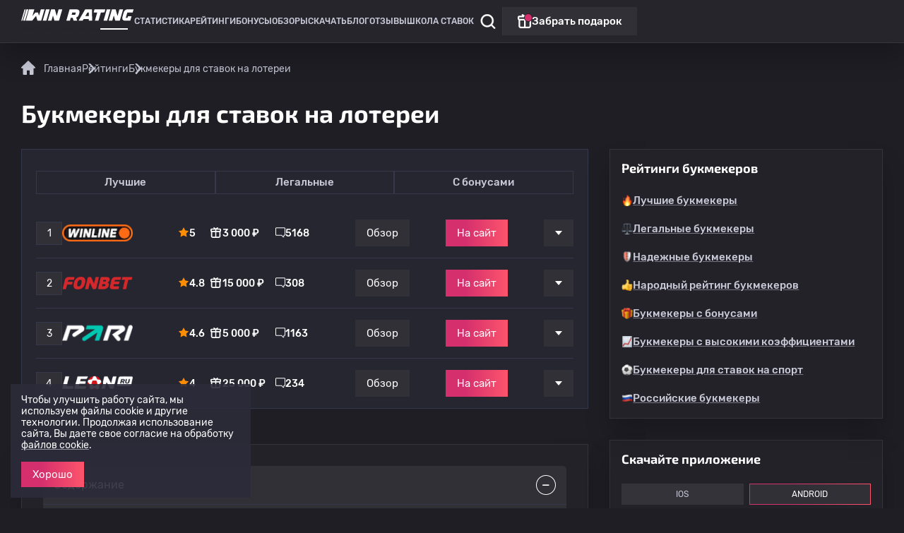

--- FILE ---
content_type: text/html; charset=UTF-8
request_url: https://winrating.ru/ratings/bukmekery-dlya-stavok-na-loterei
body_size: 18216
content:
<!DOCTYPE html>
<html lang="ru" prefix="og: http://ogp.me/ns#">

  <head>
    <meta charset="utf-8">
    <meta http-equiv="X-UA-Compatible" content="ie=edge">
    <meta name="csrf-param" content="_csrf">
<meta name="csrf-token" content="w49_2BAK-uOeX5eHBmM9qZd8PMwxBdsuX_qNFn7f6zamywuTQUGVrOYAo7RPNHfAoitf-Ek8nHEzzMZyJrqtUw==">
    <title>Букмекеры для ставок на лотереи Ставки на лотереи в букмекерских конторах: у каких букмекеров есть лотереи</title>
    <meta property="og:title" content="Букмекеры для ставок на лотереи Ставки на лотереи в букмекерских конторах: у каких букмекеров есть лотереи">
    <meta property="og:site_name" content="Рейтинг букмекерских контор">
    <meta property="og:locale" content="ru_RU">
    <meta name="theme-color" content="#161b2b">
    <meta name="apple-mobile-web-app-status-bar-style" content="black-translucent">
    <meta name="viewport" content="width=device-width">
    <meta content="telephone=no" name="format-detection">
    <meta name="HandheldFriendly" content="true">

      <meta name="description" content="Ставки на лотереи в букмекерских конторах России в 2023 году. Букмекеры для ставок на лотереи как и где можно ставить на лотерею?">
<meta property="og:description" content="Ставки на лотереи в букмекерских конторах России в 2023 году. Букмекеры для ставок на лотереи как и где можно ставить на лотерею?">
<meta property="twitter:description" content="Ставки на лотереи в букмекерских конторах России в 2023 году. Букмекеры для ставок на лотереи как и где можно ставить на лотерею?">
<meta name="robots" content="index,follow">
<link href="https://winrating.ru/ratings/bukmekery-dlya-stavok-na-loterei" rel="canonical">
<link type="text/javascript" href="/assets/2361ad49/jquery.min.js?v=1693229950" rel="preload" as="script">
<link type="application/javascript" href="https://cdn.jsdelivr.net/npm/popper.js@1.12.9/dist/umd/popper.min.js" rel="preload" as="script">
<link type="application/javascript" href="https://cdn.jsdelivr.net/npm/bootstrap@4.0.0/dist/js/bootstrap.min.js" rel="preload" as="script">
<link type="application/javascript" href="/assets/5102eae0/vendor/slick-carousel/1.8.1/slick.min.js?v=1739787530" rel="preload" as="script">
<link type="application/javascript" href="/assets/5102eae0/js/fancybox/fancybox.umd.js?v=1733814836" rel="preload" as="script">
<link type="application/javascript" href="/assets/5102eae0/tpl/js/main.js?v=1761304915" rel="preload" as="script">
<link type="application/javascript" href="/assets/5102eae0/js/_system/maskedinput.min.js?v=1715106431" rel="preload" as="script">
<link type="application/javascript" href="/assets/5102eae0/vendor/alertify/1.13.1/alertify.min.js?v=1742812162" rel="preload" as="script">
<link type="application/javascript" href="/assets/5102eae0/add.js?v=1768887810" rel="preload" as="script">
<link type="font/woff2" href="/fonts/Rubik-Light.woff2?v=1741775219" rel="preload" as="font">
<link type="font/woff2" href="/fonts/Rubik-Regular.woff2?v=1741775219" rel="preload" as="font">
<link type="font/woff2" href="/fonts/Rubik-Medium.woff2?v=1741775219" rel="preload" as="font">
<link type="font/woff2" href="/fonts/Rubik-Bold.woff2?v=1741775219" rel="preload" as="font">
<link type="font/woff2" href="/fonts/exo2-regular.woff2?v=1756722567" rel="preload" as="font">
<link type="font/woff2" href="/fonts/exo2-bold.woff2?v=1756722567" rel="preload" as="font">
<link type="font/woff2" href="/fonts/exo2-black.woff2?v=1756722567" rel="preload" as="font">
<link type="font/woff2" href="/fonts/cousine_bold.woff2?v=1762339441" rel="preload" as="font">
<link type="font/woff2" href="/fonts/cousine_regular.woff2?v=1762339441" rel="preload" as="font">
<link type="text/css" href="/assets/5102eae0/vendor/alertify/1.13.1/alertify.min.css?v=1742812162" rel="stylesheet">
<link type="text/css" href="/assets/5102eae0/bootstrap.css?v=1715106431" rel="stylesheet">
<link type="text/css" href="/assets/5102eae0/vendor/slick-carousel/1.8.1/slick.min.css?v=1739787530" rel="stylesheet">
<link type="text/css" href="/assets/5102eae0/vendor/slick-carousel/1.8.1/slick-theme.min.css?v=1739787530" rel="stylesheet">
<link type="text/css" href="/assets/5102eae0/js/fancybox/fancybox.css?v=1733814836" rel="stylesheet">
<link type="text/css" href="/assets/css/style.css?v=1768887812" rel="stylesheet">
<script src="/assets/2361ad49/jquery.min.js?v=1693229950"></script>            
                        
          <meta property="og:type" content="article">
    
      <meta property="og:url" content="https://winrating.ru/ratings/bukmekery-dlya-stavok-na-loterei">

          <meta property="og:image" content="/assets/5102eae0/tpl/img/banner.jpeg">
    

    <meta name="twitter:card" content="summary_large_image">
    <meta property="twitter:title" content="Букмекеры для ставок на лотереи Ставки на лотереи в букмекерских конторах: у каких букмекеров есть лотереи">

          <meta name="twitter:image" content="/assets/5102eae0/tpl/img/banner.jpeg">
      <meta name="twitter:image:src" content="/assets/5102eae0/tpl/img/banner.jpeg">
      <meta property="twitter:image:width" content="310">
      <meta property="twitter:image:height" content="310">
      <meta property="og:image:width" content="310">
      <meta property="og:image:height" content="310">
    
    <meta property="twitter:site" content="@winratingru">

    <!-- 123 -->
<link rel="apple-touch-icon-precomposed" sizes="57x57" href="/apple-touch-icon-57x57.png">
<link rel="apple-touch-icon-precomposed" sizes="114x114" href="/apple-touch-icon-114x114.png">
<link rel="apple-touch-icon-precomposed" sizes="72x72" href="/apple-touch-icon-72x72.png">
<link rel="apple-touch-icon-precomposed" sizes="144x144" href="/apple-touch-icon-144x144.png">
<link rel="apple-touch-icon-precomposed" sizes="60x60" href="/apple-touch-icon-60x60.png">
<link rel="apple-touch-icon-precomposed" sizes="120x120" href="/apple-touch-icon-120x120.png">
<link rel="apple-touch-icon-precomposed" sizes="76x76" href="/apple-touch-icon-76x76.png">
<link rel="apple-touch-icon-precomposed" sizes="152x152" href="/apple-touch-icon-152x152.png">
<link rel="icon" type="image/png" href="/favicon-196x196.png" sizes="196x196">
<link rel="icon" type="image/png" href="/favicon-96x96.png" sizes="96x96">
<link rel="icon" type="image/png" href="/favicon-32x32.png" sizes="32x32">
<link rel="icon" type="image/png" href="/favicon-16x16.png" sizes="16x16">
<link rel="icon" type="image/png" href="/favicon-128.png" sizes="128x128">
<link type="image/x-icon" href="/favicon.ico" rel="icon">
<meta name="application-name" content="&nbsp;">
<meta name="msapplication-TileColor" content="#FFFFFF">
<meta name="msapplication-TileImage" content="/mstile-144x144.png">
<meta name="msapplication-square70x70logo" content="/mstile-70x70.png">
<meta name="msapplication-square150x150logo" content="/mstile-150x150.png">
<meta name="msapplication-wide310x150logo" content="/mstile-310x150.png">
<meta name="msapplication-square310x310logo" content="/mstile-310x310.png">
<meta name="google-site-verification" content="nFvU0kHZawPZ0outVi8kb2N_TAOJt03aPLPRmuT0hBw">
<meta name="yandex-verification" content="f30c05fae7051fe4">
<meta name="msvalidate.01" content="46A2AB173ACEB02E570FAD88C9F9C5A1">

<!-- Yandex.Metrika counter -->
<script>
    (function (d, w, c) {
        (w[c] = w[c] || []).push(function() {
            try {
                w.yaCounter88761293 = new Ya.Metrika({
                    id:88761293,
                    clickmap:true,
                    trackLinks:true,
                    accurateTrackBounce:true
                });
            } catch(e) { }
        });

        var n = d.getElementsByTagName("script")[0],
            x = "https://mc.yandex.ru/metrika/watch.js",
            s = d.createElement("script"),
            f = function () { n.parentNode.insertBefore(s, n); };
        for (var i = 0; i < document.scripts.length; i++) {
            if (document.scripts[i].src === x) { return; }
        }
        s.type = "text/javascript";
        s.async = true;
        s.src = x;

        if (w.opera == "[object Opera]") {
            d.addEventListener("DOMContentLoaded", f, false);
        } else { f(); }
    })(document, window, "yandex_metrika_callbacks");
</script>
<!-- /Yandex.Metrika counter -->

<meta name="zen-verification" content="FZv2idMI54dz2Rvj23L4GJDCp3xFS4pBURw05TaA2GwgoIsZThnuhMA11lOG7DMM">  </head>

  <body id="body" class="site globalmain ">
    
                    
<header class="header" itemscope="" itemtype="http://schema.org/SiteNavigationElement">
  <div itemprop="about" itemscope="" itemtype="http://schema.org/ItemList" class="header-top site_wrapper site_wrapper--mobile">

    <button class="header-burger" aria-label="Меню"></button>
    <a href="/" class="header-logotype">
      <span class="header-logotype__image"></span>
      <span class="header-logotype__text"><i>Спортивная статистика</i></span>
    </a>

    <div class="header-menu">

      <div class="search-bar" itemscope itemtype="https://schema.org/WebSite">
        <link itemprop="url" href="https://winrating.ru" >
        <form itemprop="potentialAction" itemscope itemtype="https://schema.org/SearchAction" action="/search">
          <meta itemprop="target" content="https://winrating.ru/search?s={s}" >
          <div class="form__item">
            <span class="close js-toggle-search"></span>
            <input itemprop="query-input" type="text" name="s" placeholder="Поиск" required>
          </div>
          <button type="submit" class="bttn bttn--border">Найти</button>
        </form>
      </div>

      <div class="header-title">
        <span class="header-back">&nbsp;</span>
        <span class="header-title__text">&nbsp;</span>
      </div>

      <ul id="bonus-page-menu">
                                                                     <li itemprop="itemListElement" itemscope="" itemtype="http://schema.org/ItemList" class="menu-item menu-item--838 submenu">
                    <a data-id="945" itemprop="url"  href="/stats">
                        Статистика                    </a>                    <meta itemprop="name" content="Статистика">
                              </li>
                                                         
            <li
            itemprop="itemListElement" 
            itemscope="" 
            itemtype="http://schema.org/ItemList" 
            class="menu-item menu-item--72 submenu"
            >
              <a data-id="72" itemprop="url"  href="/ratings/luchshie-bukmekerskie-kontory">
                Рейтинги              </a>
              <meta itemprop="name" content="Рейтинги" >
                            </li>
                                                         
            <li
            itemprop="itemListElement" 
            itemscope="" 
            itemtype="http://schema.org/ItemList" 
            class="menu-item menu-item--34 submenu"
            >
              <a data-id="34" itemprop="url"  href="/bonus">
                Бонусы              </a>
              <meta itemprop="name" content="Бонусы" >
                            </li>
                                                         
            <li
            itemprop="itemListElement" 
            itemscope="" 
            itemtype="http://schema.org/ItemList" 
            class="menu-item menu-item--36 submenu"
            >
              <a data-id="36" itemprop="url"  href="/bookmakers">
                Обзоры              </a>
              <meta itemprop="name" content="Обзоры" >
                            </li>
                                                         
            <li
            itemprop="itemListElement" 
            itemscope="" 
            itemtype="http://schema.org/ItemList" 
            class="menu-item menu-item--499 submenu"
            >
              <a data-id="499" itemprop="url"  href="/apps">
                Скачать              </a>
              <meta itemprop="name" content="Скачать" >
                            </li>
                                                         
            <li
            itemprop="itemListElement" 
            itemscope="" 
            itemtype="http://schema.org/ItemList" 
            class="menu-item menu-item--37 submenu"
            >
              <a data-id="37" itemprop="url"  href="/blog">
                Блог              </a>
              <meta itemprop="name" content="Блог" >
                            </li>
                                                         
            <li
            itemprop="itemListElement" 
            itemscope="" 
            itemtype="http://schema.org/ItemList" 
            class="menu-item menu-item--143 submenu"
            >
              <a data-id="143" itemprop="url"  href="/reviews">
                Отзывы              </a>
              <meta itemprop="name" content="Отзывы" >
                            </li>
                                                         
            <li
            itemprop="itemListElement" 
            itemscope="" 
            itemtype="http://schema.org/ItemList" 
            class="menu-item menu-item--518 submenu"
            >
              <a data-id="518" itemprop="url"  href="/school">
                Школа ставок              </a>
              <meta itemprop="name" content="Школа ставок" >
                            </li>
                                    </ul>

              <div class="soc_icons">
                      <a href="https://t.me/wrating" class="soc_icon soc_icon--tg">
              Наша группа в Телеграм
            </a>
                                <a href="https://vk.com/rating_of_bookmakers" class="soc_icon soc_icon--vk">
              Наша группа Вконтакте
            </a>
                                <a href="https://www.youtube.com/@rating-of-bookmakers" class="soc_icon soc_icon--youtube">
              Наш канал Youtube
            </a>
                  </div>
      
    </div>
    
    <div class="header-controls">
      <div class="header-search-icon js-toggle-search" ></div>
      
      <div class="header-separator"></div>

      <div data-link="/go-winline" onclick="yaCounter88761293.reachGoal('click-podarok'); return true;" class="header-gift">
            <span>Забрать подарок</span>
      </div>
    </div>
        
  </div>
</header>

<input type="hidden" id="isGuest" value="1">
    
    
        <section class="main">
            <div class="site_wrapper">
                <div class="row">

                    <div class="col-sm-12 col-xl-12">
                        <div class="site_container">
                            <script type="application/ld+json">
{
  "@context": "http://schema.org",
  "@type": "BreadcrumbList",
  "itemListElement": [
    
        
                                        {
                "@type": "ListItem",
                "position": 1,
                "item": {
                    "@id": "https://winrating.ru/",
                    "name": "Главная"
                }
            },
            
            
        
            
                
                                                        {
                "@type": "ListItem",
                "position": 2,
                "item": {
                    "@id": "https://winrating.ru/ratings",
                    "name": "Рейтинги"
                }
            },
                
                
            
            
                                                {
                "@type": "ListItem",
                "position": 3,
                "item": {
                    "@id": "https://winrating.ru/ratings/bukmekery-dlya-stavok-na-loterei",
                    "name": "Букмекеры для ставок на лотереи"
                }
            }
                          ]
}
</script>

<div class="breadcrumbs">
    <ul class="d-flex">
                    
                                                            <li>
                            <a href="/">
                                <img src="/tpl/img/icons/home.svg" width="21" height="20" alt="Главная">
                                <span>Главная</span>
                            </a>
                        </li>
                                                
                    
                                                                                                                                                            <li>
                                        <a href="/ratings"><span>Рейтинги</span></a>
                                    </li>
                                                                                                                                    
                    
                                    <li>
                        <span>Букмекеры для ставок на лотереи</span>
                    </li>
                            
            </ul>
</div>
                            <div class="mt-20"></div>
                                                        <h1 class="h1">Букмекеры для ставок на лотереи</h1>
                        </div>

                                            </div>
                    <div class="col-sm-12 col-xl-8 news__box mt-20">

                                                <div class="main__rates" style="padding-bottom: 0;">
                            <div class="site_container">
                                <ul class="main__rates-controls main__rates-controls--js">
                                    <li class="active">
                                            <a href="/ratings/luchshie-bukmekerskie-kontory">Лучшие</a>
                                        </li>
                                        <li class="">
                                            <a href="/ratings/legalnye-bukmekerskie-kontory">Легальные</a>
                                        </li>
                                        <li class="">
                                            <a href="/ratings/bukmekery-s-bonusami">С бонусами</a>
                                        </li>                                </ul>
                            </div>
                            <div class="main__rates-list">
                                                                                                        <div class="main__rates-list__item">
                                        <div class="site_container">
                                            <div class="main__rates-list__item-content">
                                                <div class="main__rates-list__item-logo">
                                                    <span class="d-none d-sm-inline">1</span>
                                                                                                            <a href="/bookmakers/winline">
                                                            <img src="/sitefiles/Bookmakers/d3f23aecccc7bab09cda0220a163f0126c4461ed.png" alt="Винлайн" title="Винлайн" width="100" height="38" loading="lazy">
                                                        </a>
                                                                                                    </div>
                                                <div class="main__rates-list__item-info">
                                                    <div class="rates_block__star">
                                                                                                                    <span>5</span>
                                                                                                            </div>
                                                                                                        <div data-link="/go-winline" class="gift_width  ">
                                                                                                                <div class="rates_block__gift">3 000 ₽</div>
                                                    </div>
                                                                                                        <a class="rates_block__reviews" href="/reviews/winline">5168</a>
                                                </div>
                                                <a class="bttn d-none d-sm-flex" href="/bookmakers/winline">Обзор</a>
                                                                                                    <button type="button" class="bttn bttn--cta " data-link="/go-winline">На сайт</button>
                                                                                                <button class="descr_btn bttn" aria-label="Дополнительно"></button>
                                            </div>

                                                                                        <div class="bk__full-block rating_dropdown mt-20">
                                                <div class="w-100 d-block d-md-flex">
                                                                                                            <div class="bk__full-block__section">
                                                            <span class="bk__full-block__title bk__full-block__title--green">Плюсы</span>
                                                            <ul>
                                                                                                                                    <li>Широкая линия</li>
                                                                                                                                    <li>ТВ-трансляции и качественный Live-трекер</li>
                                                                                                                                    <li>Бездепозитный приветственный бонус</li>
                                                                                                                                    <li>Возможность выкупа ставки</li>
                                                                                                                                    <li>Наличие программы самоисключения игрока</li>
                                                                                                                            </ul>
                                                        </div>
                                                    
                                                                                                            <div class="bk__full-block__section">
                                                            <span class="bk__full-block__title bk__full-block__title--orange">Минусы</span>
                                                            <ul>
                                                                                                                                    <li>Высокая вероятность ограничения по лимитам</li>
                                                                                                                                    <li>Нетерпимы к изменениям регистрационных данных</li>
                                                                                                                                    <li>Частый возврат ставок из-за некорректной линии</li>
                                                                                                                                    <li>Возможная блокировка аккаунта на 1 год</li>
                                                                                                                            </ul>
                                                        </div>
                                                                                                    </div>

                                                
                                            </div>
                                        </div>
                                    </div>
                                                                                                        <div class="main__rates-list__item">
                                        <div class="site_container">
                                            <div class="main__rates-list__item-content">
                                                <div class="main__rates-list__item-logo">
                                                    <span class="d-none d-sm-inline">2</span>
                                                                                                            <a href="/bookmakers/fonbet">
                                                            <img src="/sitefiles/Bookmakers/c43b99c8efdd9d45cede59bc95076355f2943aaf.png" alt="Фонбет" title="Фонбет" width="100" height="38" loading="lazy">
                                                        </a>
                                                                                                    </div>
                                                <div class="main__rates-list__item-info">
                                                    <div class="rates_block__star">
                                                                                                                    <span>4.8</span>
                                                                                                            </div>
                                                                                                        <div data-link="/go-fonbet" class="gift_width  ">
                                                                                                                <div class="rates_block__gift">15 000 ₽</div>
                                                    </div>
                                                                                                        <a class="rates_block__reviews" href="/reviews/fonbet">308</a>
                                                </div>
                                                <a class="bttn d-none d-sm-flex" href="/bookmakers/fonbet">Обзор</a>
                                                                                                    <button type="button" class="bttn bttn--cta " data-link="/go-fonbet">На сайт</button>
                                                                                                <button class="descr_btn bttn" aria-label="Дополнительно"></button>
                                            </div>

                                                                                        <div class="bk__full-block rating_dropdown mt-20">
                                                <div class="w-100 d-block d-md-flex">
                                                                                                            <div class="bk__full-block__section">
                                                            <span class="bk__full-block__title bk__full-block__title--green">Плюсы</span>
                                                            <ul>
                                                                                                                                    <li>Широкая линия</li>
                                                                                                                                    <li>Быстрые выплаты</li>
                                                                                                                                    <li>Компенсация налога на выигрыш</li>
                                                                                                                                    <li>Возможность выкупа ставки</li>
                                                                                                                            </ul>
                                                        </div>
                                                    
                                                                                                            <div class="bk__full-block__section">
                                                            <span class="bk__full-block__title bk__full-block__title--orange">Минусы</span>
                                                            <ul>
                                                                                                                                    <li>Проблемный расчет ставок на статистику</li>
                                                                                                                                    <li>Завышенные требования к верификации</li>
                                                                                                                                    <li>Нестабильная роспись</li>
                                                                                                                            </ul>
                                                        </div>
                                                                                                    </div>

                                                
                                            </div>
                                        </div>
                                    </div>
                                                                                                        <div class="main__rates-list__item">
                                        <div class="site_container">
                                            <div class="main__rates-list__item-content">
                                                <div class="main__rates-list__item-logo">
                                                    <span class="d-none d-sm-inline">3</span>
                                                                                                            <a href="/bookmakers/pari">
                                                            <img src="/sitefiles/Bookmakers/de0855bf999e32ca675085f791c6c80822388529.png" alt="Пари" title="Пари" width="100" height="38" loading="lazy">
                                                        </a>
                                                                                                    </div>
                                                <div class="main__rates-list__item-info">
                                                    <div class="rates_block__star">
                                                                                                                    <span>4.6</span>
                                                                                                            </div>
                                                                                                        <div data-link="/go-pari" class="gift_width  ">
                                                                                                                <div class="rates_block__gift">5 000 ₽</div>
                                                    </div>
                                                                                                        <a class="rates_block__reviews" href="/reviews/pari">1163</a>
                                                </div>
                                                <a class="bttn d-none d-sm-flex" href="/bookmakers/pari">Обзор</a>
                                                                                                    <button type="button" class="bttn bttn--cta " data-link="/go-pari">На сайт</button>
                                                                                                <button class="descr_btn bttn" aria-label="Дополнительно"></button>
                                            </div>

                                                                                        <div class="bk__full-block rating_dropdown mt-20">
                                                <div class="w-100 d-block d-md-flex">
                                                                                                            <div class="bk__full-block__section">
                                                            <span class="bk__full-block__title bk__full-block__title--green">Плюсы</span>
                                                            <ul>
                                                                                                                                    <li>Компенсация налога</li>
                                                                                                                                    <li>Наличие приветственного бонуса</li>
                                                                                                                                    <li>Возможность выкупа ставки (кэшаут)</li>
                                                                                                                                    <li>Обширная линия</li>
                                                                                                                                    <li>Высокие коэффициенты</li>
                                                                                                                            </ul>
                                                        </div>
                                                    
                                                                                                            <div class="bk__full-block__section">
                                                            <span class="bk__full-block__title bk__full-block__title--orange">Минусы</span>
                                                            <ul>
                                                                                                                                    <li>Возможные сложности с верификацией</li>
                                                                                                                                    <li>Проблемный расчет ставок на статистику</li>
                                                                                                                            </ul>
                                                        </div>
                                                                                                    </div>

                                                
                                            </div>
                                        </div>
                                    </div>
                                                                                                        <div class="main__rates-list__item">
                                        <div class="site_container">
                                            <div class="main__rates-list__item-content">
                                                <div class="main__rates-list__item-logo">
                                                    <span class="d-none d-sm-inline">4</span>
                                                                                                            <a href="/bookmakers/leon">
                                                            <img src="/sitefiles/Bookmakers/3777362cd4f1d53568f1c050ccdeade8679125a9.png" alt="Леон" title="Леон" width="100" height="38" loading="lazy">
                                                        </a>
                                                                                                    </div>
                                                <div class="main__rates-list__item-info">
                                                    <div class="rates_block__star">
                                                                                                                    <span>4</span>
                                                                                                            </div>
                                                                                                        <div data-link="/go-leon" class="gift_width  ">
                                                                                                                <div class="rates_block__gift">25 000 ₽</div>
                                                    </div>
                                                                                                        <a class="rates_block__reviews" href="/reviews/leon">234</a>
                                                </div>
                                                <a class="bttn d-none d-sm-flex" href="/bookmakers/leon">Обзор</a>
                                                                                                    <button type="button" class="bttn bttn--cta " data-link="/go-leon">На сайт</button>
                                                                                                <button class="descr_btn bttn" aria-label="Дополнительно"></button>
                                            </div>

                                                                                        <div class="bk__full-block rating_dropdown mt-20">
                                                <div class="w-100 d-block d-md-flex">
                                                                                                            <div class="bk__full-block__section">
                                                            <span class="bk__full-block__title bk__full-block__title--green">Плюсы</span>
                                                            <ul>
                                                                                                                                    <li>Широкая бонусная программа</li>
                                                                                                                                    <li>Высокие коэффициенты</li>
                                                                                                                                    <li>Возможность выкупа ставки</li>
                                                                                                                                    <li>Большой выбор способов оплаты</li>
                                                                                                                            </ul>
                                                        </div>
                                                    
                                                                                                            <div class="bk__full-block__section">
                                                            <span class="bk__full-block__title bk__full-block__title--orange">Минусы</span>
                                                            <ul>
                                                                                                                                    <li>Слабая роспись</li>
                                                                                                                                    <li>Нет ТВ-трансляций</li>
                                                                                                                                    <li>Возможное ограничение способов вывода отдельным игрокам</li>
                                                                                                                            </ul>
                                                        </div>
                                                                                                    </div>

                                                
                                            </div>
                                        </div>
                                    </div>
                                
                            </div>
                        </div>
                        
                                                                                                                                                                                                                    <div class="bk__block">
                                            <div class="contents">
                                                <div class="contents__head">Содержание</div>
                                                <ul class="contents__links news_listing">
                                                                                                                                                                <li><div class="clicker">ТОП БК для ставок в лотереях</div></li>
                                                                                                            <li><div class="clicker">Особенности ставок на лотереи в БК, что учитывать</div></li>
                                                                                                            <li><div class="clicker">📌&nbsp;Вопросы и ответы</div></li>
                                                                                                    </ul>              
                                            </div>
                                        </div>
                                                                                                
                                                
                                                                                    <div class="site_wrapper--mobile">
                                    <div class="h3"><h2><span style="font-family:Calibri,sans-serif"><b><span style="font-size:24.0pt">ТОП БК для ставок в лотереях</span></b></span></h2></div>
                                </div>
                                <div class="main__seo">
                                    <div class="mt-20"></div>
                                    <div class="site_container news_box">
                                        

                                        
                                        
                                        <p>На данной странице нашего информационного аналитического портала, посвященного миру спорта и беттинга представлены букмекеры для ставок на лотереи.<br />
Хотелось бы обратить внимание на то, что большинство людей связывает лотереи с традиционными розыгрышами ценных призов и денежных средств. На сегодняшний день букмекеры также предлагают своим клиентам возможность заключения пари на лотереи и ниже будет рассказано, что предлагают БК своим клиентам.<br />
<img alt="Букмекеры для ставок на лотереи" src="/upload/image/bukmekery-dlya-stavok-na-loterei.png" style="width: 100%; height: 100%;" /></p>

<ul>
	<li>Достаточно большой выбор событий, что обуславливается тем, что любая страна имеет немало популярных разновидностей лотерей. Букмекеры в игровой линии предлагают пользователям лотереи многих стран, что открывает для игроков широкие возможности.</li>
	<li>Высокая частота и регулярность проведения розыгрышей.</li>
	<li>Вариативности росписи ставок, что дает отличные возможности для игроков для заключения пари на подходящий вариант исхода (чет/нечет, кол-во и порядок, интервалы, тоталы и прочее), что в свою очередь увеличивает шансы на выигрыш.</li>
</ul>




                                    </div>
                                    <div class="mt-20"></div>
                                </div>
                                                    
                                                <div class="mt-20"></div>

                                                                                    <div class="mt-20"></div>
                                <div class="site_wrapper--mobile">
                                    <div class="h3"><h2><span style="font-family:Calibri,sans-serif"><b><span style="font-size:24.0pt">Особенности ставок на лотереи в БК, что учитывать</span></b></span></h2></div>
                                </div>
                                <div class="main__other news_box">
                                    <div class="mt-20"></div>
                                    <div class="site_container">
                                        
                                        
                                        
                                        <p>После внесения правок в нормативные акты (в 2020 г.), согласно действующих законов, легально работающие БК не имеют право осуществлять прием ставок у своих клиентов на неспортивные события, в том числе и лотереи. Внесение таких поправок в законодательство стимулировало создание нового продукта &ndash; который, по сути, по своему механизму максимально приближен к лотерее, но ею не является, что позволяет букмекерам соблюдать действующие нормы законы одновременно с этим принимая ставки.<br />
Лотерея в БК напоминает процесс заключения пари на киберспортивные матчи, однако, по сути, это является классическим лотерейным розыгрышем с использованием генератора случайных чисел.<br />
<img alt="ТОП БК для ставок в лотереях" src="/upload/image/bukmekery-dlya-stavok-na-loterei-2.png" style="width: 100%; height: 100%;" /></p>

<h2><span style="font-size:24px;">📌&nbsp;<strong>Вопросы и ответы</strong></span></h2>

<div itemscope="" itemtype="http://schema.org/FAQPage">
<div itemprop="mainEntity" itemscope="" itemtype="http://schema.org/Question">
<h3 itemprop="name"><span style="font-size:18px;"><strong>⚡ Какие есть букмекеры для ставок на лотереи?</strong></span></h3>

<div itemprop="acceptedAnswer" itemscope="" itemtype="http://schema.org/Answer">
<div itemprop="text">✅ На нашем сайте представлены букмекерские конторы, предлагающие своим клиентам возможность заключения пари на лотереи. Среди представленного перечня любой пользователь сможет выбрать наиболее подходящую по его требованиям компанию.</div>
</div>
</div>

<div itemprop="mainEntity" itemscope="" itemtype="http://schema.org/Question">
<h3 itemprop="name"><span style="font-size:18px;"><strong>⚡ Как выбрать надежного букмекера для ставок на лотереи?</strong></span></h3>

<div itemprop="acceptedAnswer" itemscope="" itemtype="http://schema.org/Answer">
<div itemprop="text">✅ При выборе надежного букмекера для ставок на лотереи, важно обращать внимание на несколько ключевых факторов. Прежде всего, изучите рейтинг букмекерских контор на этой странице, учитывая их репутацию, историю работы и отзывы пользователей. Оцените также доступность лотерейных игр, разнообразие предлагаемых лотерей и условия проведения ставок. Внимательно изучите правила и условия, а также обратите внимание на наличие лицензии.</div>
</div>
</div>

<div itemprop="mainEntity" itemscope="" itemtype="http://schema.org/Question">
<h3 itemprop="name"><span style="font-size:18px;"><strong>⚡ Какие букмекеры предлагают самые выгодные условия для участия в лотереях?</strong></span></h3>

<div itemprop="acceptedAnswer" itemscope="" itemtype="http://schema.org/Answer">
<div itemprop="text">✅ Наш рейтинг букмекерских контор поможет определить, какие из БК предлагают наиболее выгодные условия для участия в лотереях. При выборе букмекера для ставок на лотереи обращайте внимание на их рейтинг и предлагаемые условия, чтобы поможет сделать оптимальный выбор и повысить шансы на выигрыш.</div>
</div>
</div>

<div itemprop="mainEntity" itemscope="" itemtype="http://schema.org/Question">
<h3 itemprop="name"><span style="font-size:18px;"><strong>⚡ Какие букмекеры обеспечивают наилучшую защиту данных и финансовых операций при участии в лотереях?</strong></span></h3>

<div itemprop="acceptedAnswer" itemscope="" itemtype="http://schema.org/Answer">
<div itemprop="text">✅ При выборе букмекера для участия в лотереях, рекомендуется обращать внимание на рейтинг букмекерских контор. Такой рейтинг учитывает не только качество услуг и коэффициенты, но и вопросы безопасности, включая защиту данных и финансовых операций. Рейтинг на данной странице - эффективный инструмент при принятии продуманных решений, позволяющих оценить надежность и безопасность каждого букмекера.</div>
</div>
</div>

<div itemprop="mainEntity" itemscope="" itemtype="http://schema.org/Question">
<h3 itemprop="name"><span style="font-size:18px;"><strong>⚡ Какие лотереи доступны у различных букмекеров, и как выбрать подходящий вариант?</strong></span></h3>

<div itemprop="acceptedAnswer" itemscope="" itemtype="http://schema.org/Answer">
<div itemprop="text">✅ Различные букмекерские конторы предлагают доступ к разнообразным лотереям, включая различные форматы и масштабы. Перед выбором конкретного варианта следует обратить внимание на такие аспекты, как разнообразие лотерей, их частота и доступность, условия участия, размеры выигрышей и репутацию конкретного букмекера в этой сфере. Наш рейтинг букмекерских контор предложенный на этой странице может быть полезным инструментом для сравнения предлагаемых лотерей и выбора наиболее подходящего варианта.</div>
</div>
</div>

<div itemprop="mainEntity" itemscope="" itemtype="http://schema.org/Question">
<h3 itemprop="name"><span style="font-size:18px;"><strong>⚡ Как оценить репутацию и надежность букмекерской конторы при выборе для участия в лотереях?</strong></span></h3>

<div itemprop="acceptedAnswer" itemscope="" itemtype="http://schema.org/Answer">
<div itemprop="text">✅ Оценка репутации и надежности букмекерской конторы для участия в лотереях требует внимательного изучения различных аспектов. Рейтинг букмекеров на этой странице позволяет оценить профессионализм БК, клиентский сервис и другие ключевые параметры.</div>
</div>
</div>

<div itemprop="mainEntity" itemscope="" itemtype="http://schema.org/Question">
<h3 itemprop="name"><span style="font-size:18px;"><strong>⚡ Возможно ли использованием &laquo;вилок&raquo; в спорт-лотерее?</strong></span></h3>

<div itemprop="acceptedAnswer" itemscope="" itemtype="http://schema.org/Answer">
<div itemprop="text">✅ Теоретически &ndash; да, на практике &ndash; достаточно трудно, что обуславливается рядом факторов, которые игроку следует учитывать.</div>
</div>
</div>

<div itemprop="mainEntity" itemscope="" itemtype="http://schema.org/Question">
<h3 itemprop="name"><span style="font-size:18px;"><strong>⚡ Что выгоднее &ndash; классические пари на спорт или лотерейные ставки?</strong></span></h3>

<div itemprop="acceptedAnswer" itemscope="" itemtype="http://schema.org/Answer">
<div itemprop="text">✅ По мнению многих профессионалов, ставки на спорт являются более выгодными для игроков. Это объясняется тем, что одним из важных факторов в ставках является анализ предстоящих матчей, а также меньший фактор случайностей. Однако, если игрок не разбирается в спорте, в этом случае более предпочтительным для него будет вариант лотереи, где он сможет полагаться на свою удачу и личные предпочтения.</div>
</div>
</div>
</div>

                                    </div>
                                    <div class="mt-20"></div>
                                </div>
                                                    
                                                                                                            <div class="site_wrapper--mobile">
                                <h5>Материал подготовлен:</h5>
                                <div class="mt-20"></div>
                                <div class="seo__author">
                                    <div class="news__author">

                                            <div class="news__author-center">

                                                <div>

                                                                                                            <a href="/shabalin" class="d-flex jc-c w-100">
                                                    
                                                    <div class="main__experts-item__image">
                                                                                                                                                                                <img alt="Шабалин Никита" title="Шабалин Никита" src="/sitefiles/Experts/060ca222519a2115928f89cefb6a7efd57ed0647.jpeg">

                                                                                                            </div>

                                                                                                            </a>
                                                    
                                                    <div class="main__experts-socials">
                                                                                                                    <a href="https://t.me/nikitashabalin92"
                                                            target="_blank"
                                                            aria-label="Ссылка на telegram эксперта Шабалин Никита"
                                                            class="main__experts-social main__experts-social--tg"></a>
                                                                                                                                                                            <a href="mailto:admin@winrating.ru"
                                                            aria-label="Электронная почта эксперта Шабалин Никита"
                                                            class="main__experts-social main__experts-social--email"></a>
                                                                                                            </div>

                                                </div>
                                                <div class="main__experts-item__info">
                                                                                                            <span class="main__experts-item__title">
                                                            Автор: <a href="/shabalin" itemprop="author" class="link"><b>Шабалин Никита</b></a>
                                                        </span>
                                                                                                        <div class="main__experts-item__text"><p>Главный редактор WINRATING.</p>
</div>
                                                </div>

                                            </div>

                                        </div>
                                </div>
                            </div>
                                                                            <div class="mt-20"></div>
                        
                        <div class="w-100 d-block d-xl-flex ai-c mb-20 site_wrapper--mobile">
                            <div itemscope itemtype="http://schema.org/Article">
                                                                <meta itemprop="headline" content="Букмекеры для ставок на лотереи">
                                <meta itemprop="dateModified" content="2025-09-15">
                                <div class="bttn bttn--border bttn--low">
                                    Обновлено: <span>15.09.2025</span>
                                </div>
                            </div>
                        </div>

                        <div class="site_wrapper--mobile">
    <h2 class="h3">Обратная связь</h2>
</div>

<div class="bk__block authModal">

    <form class="form-ajax form">
        <div class="form__item form__item--half">
            <input name="fio" placeholder="Фамилия, имя и отчество*" required="" type="text" >
        </div>

        <div class="form__item form__item--half">
            <input class="phone" name="phone" placeholder="Телефон*" required="" type="text" >
        </div>

        <div class="form__item">
            <textarea cols="30" name="text" placeholder="Комментарий*" required="" rows="5"></textarea>
        </div>

        <div class="agree_check">
            <input id="feedback-check1" name="check" required="" type="checkbox" > &nbsp; 
            <label for="feedback-check1" style="margin-bottom: 0;">Я согласен на обработку <a href="/personal-data">персональных данных</a></label>
        </div>

        <div class="mb-20"></div>
        <button class="bttn bttn--cta" type="submit">Отправить</button>
        <input name="Форма" type="hidden" value="Форма обратной связи" >
    </form>

</div>                        <div class="main__feedback bk__block">
    <div class="d-xl-flex">
        <div class="main__feedback-container">
            <div class="main__feedback-header">
                <img loading="lazy" src="/assets/5102eae0/tpl/img/mail.svg" alt="Подпишись на рассылку" title="Подпишись на рассылку" class="d-xl-none">
                <span class="main__feedback-header__title">Подпишись на рассылку</span>
                <span class="main__feedback-header__text">В рассылке будет приходить полезная информация с последними новостями и прогнозами из мира спорта</span>
            </div>
            <form action="#" class="form-ajax" id="ajax_form">
                <input type="hidden" name="Форма" value="EMAIL">                    
                <div class="form__item">
                    <input type="email" name="email" placeholder="E-mail" required>
                </div>  
                <div class="agree_check">
                    <input type="checkbox" name="check" id="feedback-check2" required>
                    &nbsp;
                    <label for="feedback-check2">Я согласен на обработку <a href="/personal-data">персональных данных</a></label>
                </div>
                <button type="submit" class="bttn bttn--cta bttn--full">подписаться</button>
            </form>
        </div>
        <div class="d-none d-xl-block main__feedback-container">
            <img loading="lazy" src="/assets/5102eae0/tpl/img/mail.svg" alt="">
        </div>
    </div>
</div>                    </div>

                    <div class="col-sm-12 col-xl-4">

                        
    <div class="bk__block bk__block--narrow">
        <h2 class="sidebar-title">Рейтинги букмекеров</h2>

        <ul class="sidebarLinks">
            
                <li>
                    <a href="https://winrating.ru/ratings/luchshie-bukmekerskie-kontory" class="sidebarLink">
                                                <span class="sidebarLink__icon"><img src="/upload/icon/🔥.png" alt="Лучшие букмекеры"></span>
                                                <span class="sidebarLink__title">Лучшие букмекеры</span>
                        <span class="sidebarLink__count"></span>
                    </a>
                </li>
            
                <li>
                    <a href="https://winrating.ru/ratings/legalnye-bukmekerskie-kontory" class="sidebarLink">
                                                <span class="sidebarLink__icon"><img src="/upload/icon/⚖️.png" alt="Легальные букмекеры"></span>
                                                <span class="sidebarLink__title">Легальные букмекеры</span>
                        <span class="sidebarLink__count"></span>
                    </a>
                </li>
            
                <li>
                    <a href="https://winrating.ru/ratings/nadezhnost-bukmekerskih-kontor" class="sidebarLink">
                                                <span class="sidebarLink__icon"><img src="https://winrating.ru/upload/icon/%F0%9F%9B%A1%EF%B8%8F.png" alt="Надежные букмекеры"></span>
                                                <span class="sidebarLink__title">Надежные букмекеры</span>
                        <span class="sidebarLink__count"></span>
                    </a>
                </li>
            
                <li>
                    <a href="https://winrating.ru/ratings/narodnyj-rejting" class="sidebarLink">
                                                <span class="sidebarLink__icon"><img src="https://winrating.ru/upload/icon/%F0%9F%91%8D.png" alt="Народный рейтинг букмекеров"></span>
                                                <span class="sidebarLink__title">Народный рейтинг букмекеров</span>
                        <span class="sidebarLink__count"></span>
                    </a>
                </li>
            
                <li>
                    <a href="https://winrating.ru/ratings/bukmekery-s-bonusami" class="sidebarLink">
                                                <span class="sidebarLink__icon"><img src="https://winrating.ru/upload/icon/%F0%9F%8E%81.png" alt="Букмекеры с бонусами"></span>
                                                <span class="sidebarLink__title">Букмекеры с бонусами</span>
                        <span class="sidebarLink__count"></span>
                    </a>
                </li>
            
                <li>
                    <a href="https://winrating.ru/ratings/s-vysokimi-koehfficientami" class="sidebarLink">
                                                <span class="sidebarLink__icon"><img src="https://winrating.ru/upload/icon/%F0%9F%93%88.png" alt="Букмекеры с высокими коэффициентами"></span>
                                                <span class="sidebarLink__title">Букмекеры с высокими коэффициентами</span>
                        <span class="sidebarLink__count"></span>
                    </a>
                </li>
            
                <li>
                    <a href="https://winrating.ru/ratings/stavki-na-sport" class="sidebarLink">
                                                <span class="sidebarLink__icon"><img src="https://winrating.ru/upload/icon/soccer.png" alt="Букмекеры для ставок на спорт"></span>
                                                <span class="sidebarLink__title">Букмекеры для ставок на спорт</span>
                        <span class="sidebarLink__count"></span>
                    </a>
                </li>
            
                <li>
                    <a href="https://winrating.ru/ratings/russkie" class="sidebarLink">
                                                <span class="sidebarLink__icon"><img src="https://winrating.ru/upload/icon/%F0%9F%87%B7%F0%9F%87%BA.png" alt="Российские букмекеры"></span>
                                                <span class="sidebarLink__title">Российские букмекеры</span>
                        <span class="sidebarLink__count"></span>
                    </a>
                </li>
            
        </ul>
    </div>

                        <div class="bk__block bk__block--narrow tabs">
                            <h2 class="sidebar-title">Скачайте приложение</h2>

                            <div class="sidebarTabs">
                                <ul>
                                    <li class="js-toggle-tab" data-tab="apps-1"><a href="javascript:void(0)">iOS</a></li>
                                    <li class="js-toggle-tab active" data-tab="apps-2"><a href="javascript:void(0)">Android</a></li>
                                </ul>
                            </div>

                            <div class="tabs__content" data-tab="apps-1">
                                <ul class="sidebarLinks">
                                            <li data-cat="iphone-app">
                            <a href="/apps/betbum-na-ayfon" class="sidebarLink">
                                            <span class="sidebarLink__logo">  <img
                                loading="lazy"
                                title="BetBoom для iOS"
                                src="/sitefiles/Bookmakers/9b4a0126f15f730fb23524b1b6721f0a68f14a36.png"
                                alt="BetBoom для iOS"
                            >
                                                </span>
                        <span class="sidebarLink__title">BetBoom</span>

                                    </a>
                    </li>
            <li data-cat="iphone-app">
                    </li>
            <li data-cat="iphone-app">
                            <a href="/apps/bettery-na-ayfon" class="sidebarLink">
                                            <span class="sidebarLink__logo">  <img
                                loading="lazy"
                                title="Bettery для iOS"
                                src="/sitefiles/Bookmakers/9f757b92d760f929e5853c9c4f2af58eb6884be6.png"
                                alt="Bettery для iOS"
                            >
                                                </span>
                        <span class="sidebarLink__title">Bettery</span>

                                    </a>
                    </li>
            <li data-cat="iphone-app">
                            <a href="/apps/sportbet-na-ayfon" class="sidebarLink">
                                            <span class="sidebarLink__logo">  <img
                                loading="lazy"
                                title="Sportbet для iOS"
                                src="/sitefiles/Bookmakers/d5bb79c6c35c5d7aeb38d300b613e1e696c7331a.png"
                                alt="Sportbet для iOS"
                            >
                                                </span>
                        <span class="sidebarLink__title">Sportbet</span>

                                    </a>
                    </li>
            <li data-cat="iphone-app">
                            <a href="/apps/marafon-na-ayfon" class="sidebarLink">
                                            <span class="sidebarLink__logo">  <img
                                loading="lazy"
                                title="Marafon для iOS"
                                src="/sitefiles/Bookmakers/1fa30c56a82c30df1586c527fef426c5e7356158.png"
                                alt="Marafon для iOS"
                            >
                                                </span>
                        <span class="sidebarLink__title">Marafon</span>

                                    </a>
                    </li>
            <li data-cat="iphone-app">
                            <a href="/apps/tennisi-na-ayfon" class="sidebarLink">
                                            <span class="sidebarLink__logo">  <img
                                loading="lazy"
                                title="Tennisi для iOS"
                                src="/sitefiles/Bookmakers/971cbe0cc3033827ff1c45fbf9804f7155bc39dd.png"
                                alt="Tennisi для iOS"
                            >
                                                </span>
                        <span class="sidebarLink__title">Tennisi</span>

                                    </a>
                    </li>
            <li data-cat="iphone-app">
                            <a href="/apps/zenit-na-ayfon" class="sidebarLink">
                                            <span class="sidebarLink__logo">  <img
                                loading="lazy"
                                title="Zenit для iOS"
                                src="/sitefiles/Bookmakers/94e846b0a439f057e9ba3de2ae8ae7b4dd2e5dee.png"
                                alt="Zenit для iOS"
                            >
                                                </span>
                        <span class="sidebarLink__title">Zenit</span>

                                    </a>
                    </li>
            <li data-cat="iphone-app">
                            <a href="/apps/betcity-na-ayfon" class="sidebarLink">
                                            <span class="sidebarLink__logo">  <img
                                loading="lazy"
                                title="BetCity для iOS"
                                src="/sitefiles/Bookmakers/9219231c50e80423c8db831d3411ede3cebf0f0a.png"
                                alt="BetCity для iOS"
                            >
                                                </span>
                        <span class="sidebarLink__title">BetCity</span>

                                    </a>
                    </li>
            <li data-cat="iphone-app">
                            <a href="/apps/baltbet-na-ayfon" class="sidebarLink">
                                            <span class="sidebarLink__logo">  <img
                                loading="lazy"
                                title="Baltbet для iOS"
                                src="/sitefiles/Bookmakers/a60cd34c66c5af812556f3f6c762db0b3b172289.png"
                                alt="Baltbet для iOS"
                            >
                                                </span>
                        <span class="sidebarLink__title">Baltbet</span>

                                    </a>
                    </li>
            <li data-cat="iphone-app">
                            <a href="/apps/skachat-olimp-na-iphone" class="sidebarLink">
                                            <span class="sidebarLink__logo">  <img
                                loading="lazy"
                                title="Olimp для iOS"
                                src="/sitefiles/Bookmakers/22d7d1fbe0ba5680946a5e6df4d316cf299dd58a.png"
                                alt="Olimp для iOS"
                            >
                                                </span>
                        <span class="sidebarLink__title">Olimp</span>

                                    </a>
                    </li>
            <li data-cat="iphone-app">
                            <a href="/apps/skachat-melbet-na-iphone" class="sidebarLink">
                                            <span class="sidebarLink__logo">  <img
                                loading="lazy"
                                title="Melbet для iOS"
                                src="/sitefiles/Bookmakers/2ffa5261c0b7e758bcf1f29087c11c6b131b621f.png"
                                alt="Melbet для iOS"
                            >
                                                </span>
                        <span class="sidebarLink__title">Melbet</span>

                                    </a>
                    </li>
            <li data-cat="iphone-app">
                            <a href="/apps/skachat-ligastavok-na-iphone" class="sidebarLink">
                                            <span class="sidebarLink__logo">  <img
                                loading="lazy"
                                title="LigaStavok для iOS"
                                src="/sitefiles/Bookmakers/763bac0108860da4e43cfad8b0dfc2927fe66a3b.png"
                                alt="LigaStavok для iOS"
                            >
                                                </span>
                        <span class="sidebarLink__title">LigaStavok</span>

                                    </a>
                    </li>
            <li data-cat="iphone-app">
                            <a href="/apps/skachat-leon-na-iphone" class="sidebarLink">
                                            <span class="sidebarLink__logo">  <img
                                loading="lazy"
                                title="Leon для iOS"
                                src="/sitefiles/Bookmakers/626ec868ff1b7c7ac09ee3bb8254dabdf2b9d54e.png"
                                alt="Leon для iOS"
                            >
                                                </span>
                        <span class="sidebarLink__title">Leon</span>

                                    </a>
                    </li>
            <li data-cat="iphone-app">
                            <a href="/apps/skachat-pari-na-iphone" class="sidebarLink">
                                            <span class="sidebarLink__logo">  <img
                                loading="lazy"
                                title="Pari для iOS"
                                src="/sitefiles/Bookmakers/0adb07cbcbdfa84a68dcc44b7fc9c596ddc7694f.png"
                                alt="Pari для iOS"
                            >
                                                </span>
                        <span class="sidebarLink__title">Pari </span>

                                    </a>
                    </li>
            <li data-cat="iphone-app">
                            <a href="/apps/skachat-fonbet-na-iphone" class="sidebarLink">
                                            <span class="sidebarLink__logo">  <img
                                loading="lazy"
                                title="Fonbet для iOS"
                                src="/sitefiles/Bookmakers/1cf76c112e17614a15e399610fff14bc999a9006.png"
                                alt="Fonbet для iOS"
                            >
                                                </span>
                        <span class="sidebarLink__title">Fonbet</span>

                                    </a>
                    </li>
            <li data-cat="iphone-app">
                            <a href="/apps/skachat-winline-na-iphone" class="sidebarLink">
                                            <span class="sidebarLink__logo">  <img
                                loading="lazy"
                                title="Winline для iOS"
                                src="/sitefiles/Bookmakers/1e14383f97e4a9749fa0a2374ca127bd8c25cb76.png"
                                alt="Winline для iOS"
                            >
                                                </span>
                        <span class="sidebarLink__title">Winline</span>

                                    </a>
                    </li>
    
                                </ul>
                            </div>

                            <div class="tabs__content active" data-tab="apps-2">
                                <ul class="sidebarLinks">
                                            <li data-cat="android-app">
                            <a href="/apps/skachat-winline-na-android" class="sidebarLink">
                                            <span class="sidebarLink__logo">  <img
                                loading="lazy"
                                title="Winline для Android"
                                src="/sitefiles/Bookmakers/1e14383f97e4a9749fa0a2374ca127bd8c25cb76.png"
                                alt="Winline для Android"
                            >
                                                </span>
                        <span class="sidebarLink__title">Winline</span>

                                    </a>
                    </li>
            <li data-cat="android-app">
                    </li>
            <li data-cat="android-app">
                            <a href="/apps/bettery-na-android" class="sidebarLink">
                                            <span class="sidebarLink__logo">  <img
                                loading="lazy"
                                title="Bettery для Android"
                                src="/sitefiles/Bookmakers/9f757b92d760f929e5853c9c4f2af58eb6884be6.png"
                                alt="Bettery для Android"
                            >
                                                </span>
                        <span class="sidebarLink__title">Bettery</span>

                                    </a>
                    </li>
            <li data-cat="android-app">
                            <a href="/apps/marafon-na-android" class="sidebarLink">
                                            <span class="sidebarLink__logo">  <img
                                loading="lazy"
                                title="Marafon для Android"
                                src="/sitefiles/Bookmakers/1fa30c56a82c30df1586c527fef426c5e7356158.png"
                                alt="Marafon для Android"
                            >
                                                </span>
                        <span class="sidebarLink__title">Marafon</span>

                                    </a>
                    </li>
            <li data-cat="android-app">
                            <a href="/apps/tennisi-na-android" class="sidebarLink">
                                            <span class="sidebarLink__logo">  <img
                                loading="lazy"
                                title="Tennisi для Android"
                                src="/sitefiles/Bookmakers/971cbe0cc3033827ff1c45fbf9804f7155bc39dd.png"
                                alt="Tennisi для Android"
                            >
                                                </span>
                        <span class="sidebarLink__title">Tennisi</span>

                                    </a>
                    </li>
            <li data-cat="android-app">
                            <a href="/apps/zenit-na-android" class="sidebarLink">
                                            <span class="sidebarLink__logo">  <img
                                loading="lazy"
                                title="Zenit для Android"
                                src="/sitefiles/Bookmakers/94e846b0a439f057e9ba3de2ae8ae7b4dd2e5dee.png"
                                alt="Zenit для Android"
                            >
                                                </span>
                        <span class="sidebarLink__title">Zenit</span>

                                    </a>
                    </li>
            <li data-cat="android-app">
                            <a href="/apps/betcity-na-android" class="sidebarLink">
                                            <span class="sidebarLink__logo">  <img
                                loading="lazy"
                                title="BetCity для Android"
                                src="/sitefiles/Bookmakers/9219231c50e80423c8db831d3411ede3cebf0f0a.png"
                                alt="BetCity для Android"
                            >
                                                </span>
                        <span class="sidebarLink__title">BetCity</span>

                                    </a>
                    </li>
            <li data-cat="android-app">
                            <a href="/apps/baltbet-na-android" class="sidebarLink">
                                            <span class="sidebarLink__logo">  <img
                                loading="lazy"
                                title="Baltbet для Android"
                                src="/sitefiles/Bookmakers/a60cd34c66c5af812556f3f6c762db0b3b172289.png"
                                alt="Baltbet для Android"
                            >
                                                </span>
                        <span class="sidebarLink__title">Baltbet</span>

                                    </a>
                    </li>
            <li data-cat="android-app">
                            <a href="/apps/betboom-na-android" class="sidebarLink">
                                            <span class="sidebarLink__logo">  <img
                                loading="lazy"
                                title="BetBoom для Android"
                                src="/sitefiles/Bookmakers/9b4a0126f15f730fb23524b1b6721f0a68f14a36.png"
                                alt="BetBoom для Android"
                            >
                                                </span>
                        <span class="sidebarLink__title">BetBoom</span>

                                    </a>
                    </li>
            <li data-cat="android-app">
                            <a href="/apps/skachat-olimp-na-android" class="sidebarLink">
                                            <span class="sidebarLink__logo">  <img
                                loading="lazy"
                                title="Olimp для Android"
                                src="/sitefiles/Bookmakers/22d7d1fbe0ba5680946a5e6df4d316cf299dd58a.png"
                                alt="Olimp для Android"
                            >
                                                </span>
                        <span class="sidebarLink__title">Olimp</span>

                                    </a>
                    </li>
            <li data-cat="android-app">
                            <a href="/apps/skachat-melbet-na-android" class="sidebarLink">
                                            <span class="sidebarLink__logo">  <img
                                loading="lazy"
                                title="Melbet для Android"
                                src="/sitefiles/Bookmakers/2ffa5261c0b7e758bcf1f29087c11c6b131b621f.png"
                                alt="Melbet для Android"
                            >
                                                </span>
                        <span class="sidebarLink__title">Melbet</span>

                                    </a>
                    </li>
            <li data-cat="android-app">
                            <a href="/apps/skachat-ligastavok-na-android" class="sidebarLink">
                                            <span class="sidebarLink__logo">  <img
                                loading="lazy"
                                title="LigaStavok для Android"
                                src="/sitefiles/Bookmakers/763bac0108860da4e43cfad8b0dfc2927fe66a3b.png"
                                alt="LigaStavok для Android"
                            >
                                                </span>
                        <span class="sidebarLink__title">LigaStavok</span>

                                    </a>
                    </li>
            <li data-cat="android-app">
                            <a href="/apps/skachat-leon-na-android" class="sidebarLink">
                                            <span class="sidebarLink__logo">  <img
                                loading="lazy"
                                title="Leon для Android"
                                src="/sitefiles/Bookmakers/626ec868ff1b7c7ac09ee3bb8254dabdf2b9d54e.png"
                                alt="Leon для Android"
                            >
                                                </span>
                        <span class="sidebarLink__title">Leon</span>

                                    </a>
                    </li>
            <li data-cat="android-app">
                            <a href="/apps/skachat-pari-na-android" class="sidebarLink">
                                            <span class="sidebarLink__logo">  <img
                                loading="lazy"
                                title="Pari для Android"
                                src="/sitefiles/Bookmakers/0adb07cbcbdfa84a68dcc44b7fc9c596ddc7694f.png"
                                alt="Pari для Android"
                            >
                                                </span>
                        <span class="sidebarLink__title">Pari </span>

                                    </a>
                    </li>
            <li data-cat="android-app">
                            <a href="/apps/skachat-fonbet-na-android" class="sidebarLink">
                                            <span class="sidebarLink__logo">  <img
                                loading="lazy"
                                title="Fonbet для Android"
                                src="/sitefiles/Bookmakers/1cf76c112e17614a15e399610fff14bc999a9006.png"
                                alt="Fonbet для Android"
                            >
                                                </span>
                        <span class="sidebarLink__title">Fonbet</span>

                                    </a>
                    </li>
    
                                </ul>
                            </div>
                        </div>

                        
<div class="bk__block bonus__feedback">
    <b>Лучшие бонусы букмекеров</b>

    
    <div id="bonus__accordion" class="bonus__accordion">
                    <button 
                id="bonus-heading-0" 
                class="btn btn-link " 
                data-toggle="collapse" 
                data-target="#bonus-collapse-0" 
                aria-expanded="true" 
                aria-controls="bonus-collapse-0"
            >
                Фрибеты БК            </button>
    
            <div 
            id="bonus-collapse-0" 
            class="commands_list collapse show" 
            aria-labelledby="bonus-heading-0"
            data-parent="#bonus__accordion"
            >
                <ul class="star_list">
                                            <li>
                            <a href="/bonus/winline/freebet">
                                Винлайн                            </a>
                        </li>
                                            <li>
                            <a href="/bonus/fonbet/freebet">
                                Фонбет                            </a>
                        </li>
                                            <li>
                            <a href="/bonus/pari/freebet">
                                Пари                            </a>
                        </li>
                                            <li>
                            <a href="/bonus/leon/freebet">
                                Леон                            </a>
                        </li>
                                            <li>
                            <a href="/bonus/ligastavok/freebet">
                                Лига Ставок                            </a>
                        </li>
                                            <li>
                            <a href="/bonus/melbet/freebet">
                                Мелбет                            </a>
                        </li>
                                            <li>
                            <a href="/bonus/betcity/freebet">
                                Бетсити                            </a>
                        </li>
                                            <li>
                            <a href="/bonus/tennisi/freebet">
                                Тенниси                            </a>
                        </li>
                                            <li>
                            <a href="/bonus/marafonbet/freebet">
                                Марафон                            </a>
                        </li>
                                            <li>
                            <a href="/bonus/zenit/freebet">
                                Зенит                            </a>
                        </li>
                                            <li>
                            <a href="/bonus/olimp/freebet">
                                Олимп                            </a>
                        </li>
                                            <li>
                            <a href="/bonus/betboom/freebet">
                                БетБум                            </a>
                        </li>
                                            <li>
                            <a href="/bonus/baltbet/freebet">
                                Балтбет                            </a>
                        </li>
                                            <li>
                            <a href="/bonus/sportbet/freebet">
                                Спортбет                            </a>
                        </li>
                                            <li>
                            <a href="/bonus/bettery/freebet">
                                Беттери                            </a>
                        </li>
                                    </ul>
            </div>
                    <button 
                id="bonus-heading-1" 
                class="btn btn-link collapsed" 
                data-toggle="collapse" 
                data-target="#bonus-collapse-1" 
                aria-expanded="true" 
                aria-controls="bonus-collapse-1"
            >
                Промокоды БК            </button>
    
            <div 
            id="bonus-collapse-1" 
            class="commands_list collapse " 
            aria-labelledby="bonus-heading-1"
            data-parent="#bonus__accordion"
            >
                <ul class="star_list">
                                            <li>
                            <a href="/bonus/promokod/winline">
                                Винлайн                            </a>
                        </li>
                                            <li>
                            <a href="/bonus/promokod/fonbet">
                                Фонбет                            </a>
                        </li>
                                            <li>
                            <a href="/bonus/promokod/pari">
                                Пари                            </a>
                        </li>
                                            <li>
                            <a href="/bonus/promokod/leon">
                                Леон                            </a>
                        </li>
                                            <li>
                            <a href="/bonus/promokod/ligastavok">
                                Лига Ставок                            </a>
                        </li>
                                            <li>
                            <a href="/bonus/promokod/melbet">
                                Мелбет                            </a>
                        </li>
                                            <li>
                            <a href="/bonus/promokod/betcity">
                                Бетсити                            </a>
                        </li>
                                            <li>
                            <a href="/bonus/promokod/tennisi">
                                Тенниси                            </a>
                        </li>
                                            <li>
                            <a href="/bonus/promokod/marafonbet">
                                Марафон                            </a>
                        </li>
                                            <li>
                            <a href="/bonus/promokod/zenit">
                                Зенит                            </a>
                        </li>
                                            <li>
                            <a href="/bonus/promokod/olimp">
                                Олимп                            </a>
                        </li>
                                            <li>
                            <a href="/bonus/promokod/betboom">
                                БетБум                            </a>
                        </li>
                                            <li>
                            <a href="/bonus/promokod/baltbet">
                                Балтбет                            </a>
                        </li>
                                            <li>
                            <a href="/bonus/promokod/sportbet">
                                Спортбет                            </a>
                        </li>
                                            <li>
                            <a href="/bonus/promokod/bettery">
                                Беттери                            </a>
                        </li>
                                    </ul>
            </div>
                    <button 
                id="bonus-heading-2" 
                class="btn btn-link collapsed" 
                data-toggle="collapse" 
                data-target="#bonus-collapse-2" 
                aria-expanded="true" 
                aria-controls="bonus-collapse-2"
            >
                Бонусы БК            </button>
    
            <div 
            id="bonus-collapse-2" 
            class="commands_list collapse " 
            aria-labelledby="bonus-heading-2"
            data-parent="#bonus__accordion"
            >
                <ul class="star_list">
                                            <li>
                            <a href="/bonus/winline">
                                Винлайн                            </a>
                        </li>
                                            <li>
                            <a href="/bonus/fonbet">
                                Фонбет                            </a>
                        </li>
                                            <li>
                            <a href="/bonus/pari">
                                Пари                            </a>
                        </li>
                                            <li>
                            <a href="/bonus/leon">
                                Леон                            </a>
                        </li>
                                            <li>
                            <a href="/bonus/ligastavok">
                                Лига Ставок                            </a>
                        </li>
                                            <li>
                            <a href="/bonus/melbet">
                                Мелбет                            </a>
                        </li>
                                            <li>
                            <a href="/bonus/betcity">
                                Бетсити                            </a>
                        </li>
                                            <li>
                            <a href="/bonus/tennisi">
                                Тенниси                            </a>
                        </li>
                                            <li>
                            <a href="/bonus/marafonbet">
                                Марафон                            </a>
                        </li>
                                            <li>
                            <a href="/bonus/zenit">
                                Зенит                            </a>
                        </li>
                                            <li>
                            <a href="/bonus/olimp">
                                Олимп                            </a>
                        </li>
                                            <li>
                            <a href="/bonus/betboom">
                                БетБум                            </a>
                        </li>
                                            <li>
                            <a href="/bonus/baltbet">
                                Балтбет                            </a>
                        </li>
                                            <li>
                            <a href="/bonus/sportbet">
                                Спортбет                            </a>
                        </li>
                                            <li>
                            <a href="/bonus/bettery">
                                Беттери                            </a>
                        </li>
                                    </ul>
            </div>
        
                <button id="headingFour" class="btn btn-link collapsed" data-toggle="collapse"
                data-target="#collapseFour" aria-expanded="false"
                aria-controls="collapseFour">
            Популярные виды бонусов
        </button>

        <div id="collapseFour" class="collapse commands_list" aria-labelledby="headingFour" data-parent="#bonus__accordion">
            <ul class="star_list">
                                <li>
                    <a href="/bonus/freebet">Фрибеты</a>
                </li>
                                <li>
                    <a href="/bonus/promokod">Промокоды</a>
                </li>
                                <li>
                    <a href="/bonus/bez-depozita">Бездепозитные бонусы</a>
                </li>
                                <li>
                    <a href="/bonus/privetstvennye-bonusy">Приветственные бонусы</a>
                </li>
                                <li>
                    <a href="/bonus/freebet-za-registraciyu">Фрибеты за регистрацию</a>
                </li>
                                <li>
                    <a href="/bonus/freebet/fribety-bukmekerov-za-depozit">Фрибеты за депозит</a>
                </li>
                            </ul>  
        </div>

    </div>
</div>
                    </div>
                </div>
            </div>
        </section>



            


<div class="layout"></div>

<a href="#body" class="upBttn js-smooth-scroll" aria-label="Прокрутить вверх">
  <svg viewBox="0 0 20 20" xmlns="http://www.w3.org/2000/svg"><polygon points="9 3.828 2.929 9.899 1.515 8.485 10 0 10.707 .707 18.485 8.485 17.071 9.899 11 3.828 11 20 9 20 9 3.828"/></svg>
</a>

<footer class="footer">
  <div class="footer__bottom">

    <div class="site_wrapper site_wrapper--mobile">

      <div class="footer__info">
        <div class="footerAbout">
          <div href="/" class="header-logotype">
            <span class="header-logotype__image"></span>
          </div>
          <div class="footerAbout__text">
              WinRating предоставляет вам непревзойденные футбольные результаты в реальном времени и результаты более чем 2600 футбольных лиг, кубков и турниров. Получайте текущий счет, результаты матчей в перерыве между таймами и в основной игре, бомбардиров и ассистентов, карточки, замены, статистику матчей и прямые трансляции из Премьер-лиги, Ла Лиги, Серии А, Бундеслиги, Лиги 1, Эредивизи, Российской Премьер-лиги, Бразилии, MLS, Суперлига и Чемпионат на winrating.ru. WinRating предлагает всем футбольным фанатам результаты в реальном времени, результаты футбольных матчей, результаты футбольных матчей, таблицы лиг и матчи для лиг, кубков и турниров, и не только из самых популярных футбольных лиг, таких как Премьер-лига Англии, Испания, Ла Лига, Италия Серия А, Германия. Бундеслига, Франция, Лига 1, а также из большого числа футбольных стран по всему миру, в том числе из Северной и Южной Америки, Азии и Африки.          </div>
        </div>
        <div class="footerApp">
          <div class="footerApp__title">Скачать приложение</div>
          <div class="winAppList">
            <a href="https://apps.apple.com/ru/app/%D1%80%D0%B5%D0%B9%D1%82%D0%B8%D0%BD%D0%B3-%D0%B1%D0%BA/id6740833499" class="winAppItem">
              <img src="/assets/5102eae0/tpl/img/app/app-store-dark.png" alt="app-store" >
            </a>
            <a href="https://www.rustore.ru/catalog/app/com.example.bookmates" class="winAppItem">
              <img src="/assets/5102eae0/tpl/img/app/ru-store-dark.png" alt="ru-store" >
            </a>
            <a href="/upload/app-release.apk" class="winAppItem">
              <img src="/assets/5102eae0/tpl/img/app/android-apk-dark.png" alt="android-apk" >
            </a>
            <a href="/" class="winAppItem">
              <img src="/assets/5102eae0/tpl/img/app/nash-store-dark.png" alt="nash-store" >
            </a>
          </div>
        </div>
      </div>

      
      <hr>

      <div class="relink__block footer__grid">
                        
                                        <div class="footer__column active">
                <div class="footer__menutitle js-toggle-footer-column">Бонусы БК</div>
                <ul class="footer__list">
                                                                                <li>
                          <a href="/bonus" >Бонусы букмекерских контор</a>
                      </li>
                                                              <li>
                          <a href="/bonus/za-depozit" >Бонусы на первый депозит</a>
                      </li>
                                                              <li>
                          <a href="/bonus/bez-depozita" >Бездепозитные бонусы</a>
                      </li>
                                                              <li>
                          <a href="/bonus/bez-depozita" >Бонусы за регистрацию</a>
                      </li>
                                                              <li>
                          <a href="/bonus/privetstvennye-bonusy" >Приветственные бонусы</a>
                      </li>
                                                    </ul>
              </div>
                                                      <div class="footer__column ">
                <div class="footer__menutitle js-toggle-footer-column">Фрибеты</div>
                <ul class="footer__list">
                                                                                <li>
                          <a href="/bonus/freebet" >Все фрибеты на сегодня</a>
                      </li>
                                                              <li>
                          <a href="/bonus/freebet-za-registraciyu" >Фрибеты за регистрацию</a>
                      </li>
                                                              <li>
                          <a href="/bonus/freebet-za-registraciyu" >Фрибеты без депозита</a>
                      </li>
                                                              <li>
                          <a href="/bonus/freebet/fribety-bukmekerov-za-depozit" >Фрибеты за пополнение</a>
                      </li>
                                                    </ul>
              </div>
                                                      <div class="footer__column ">
                <div class="footer__menutitle js-toggle-footer-column">Промокоды</div>
                <ul class="footer__list">
                                                                                <li>
                          <a href="/bonus/promokod" >Промокоды букмекерских контор</a>
                      </li>
                                                              <li>
                          <a href="/bonus/promokod" >Промокоды на фрибет</a>
                      </li>
                                                              <li>
                          <a href="/bonus/promokod" >Промокоды на бесплатную ставку</a>
                      </li>
                                                              <li>
                          <a href="/bonus/promokod" >Промокоды БК при регистрации</a>
                      </li>
                                                    </ul>
              </div>
                                                      <div class="footer__column ">
                <div class="footer__menutitle js-toggle-footer-column">Приложения</div>
                <ul class="footer__list">
                                                                                <li>
                          <a href="/apps" >Приложения букмекеров</a>
                      </li>
                                                              <li>
                          <a href="/apps/android-app" >Приложения БК на Android</a>
                      </li>
                                                              <li>
                          <a href="/apps/iphone-app" >Приложения БК на Айфон</a>
                      </li>
                                                    </ul>
              </div>
                                                      <div class="footer__column ">
                <div class="footer__menutitle js-toggle-footer-column">Статистика матчей</div>
                <ul class="footer__list">
                                                                                <li>
                          <a href="/stats" >Статистика футбола</a>
                      </li>
                                                              <li>
                          <a href="/stats" >Расписание футбольных матчей</a>
                      </li>
                                                              <li>
                          <a href="/stats/league/1457" >Российская премьер лига статистика</a>
                      </li>
                                                    </ul>
              </div>
                                                      <div class="footer__column ">
                <div class="footer__menutitle js-toggle-footer-column">Как зарегистрироваться</div>
                <ul class="footer__list">
                                                                                <li>
                          <a href="/school/registraciya-v-bk-winline" >Как пройти регистрацию в Winline</a>
                      </li>
                                                              <li>
                          <a href="/school/registraciya-v-bk-fonbet" >Как пройти регистрацию в Fonbet</a>
                      </li>
                                                              <li>
                          <a href="/school/registraciya-v-bk-pari" >Как пройти регистрацию в Pari</a>
                      </li>
                                                              <li>
                          <a href="/school/registraciya-v-bk-liga-stavok" >Как пройти регистрацию в Лига Ставок</a>
                      </li>
                                                              <li>
                          <a href="/school/registraciya-v-bk-leon" >Как пройти регистрацию в Леон</a>
                      </li>
                                                    </ul>
              </div>
                                  
        
                    <div class="footer__column ">
              <div class="footer__menutitle js-toggle-footer-column">Информация</div>
              <ul class="footer__list">
                                                                        <li>
                        <a href="/about" >О компании</a>
                    </li>
                                                        <li>
                        <a href="/contacts" >Контакты</a>
                    </li>
                                                        <li>
                        <a href="/vacancies" >Вакансии</a>
                    </li>
                                                        <li>
                        <a href="/articles" >Статьи</a>
                    </li>
                                                        <li>
                        <a href="/faq" >FAQ</a>
                    </li>
                                                        <li>
                        <a href="/news" >Новости</a>
                    </li>
                                                        <li>
                        <a href="/cookie" >Обработка файлов cookie</a>
                    </li>
                                                        <li>
                        <a href="/pravila-polzovaniya-sajtom" >Правила пользования сайтом</a>
                    </li>
                                                        <li>
                        <a href="/polzovatelskoe-soglashenie-s-reyting-bukmekerskih-kontor" >Пользовательское соглашение</a>
                    </li>
                                                        <li>
                        <a href="/soglasie-na-obrabotku-personalnyh-dannyh" >Согласие на обработку персональных данных</a>
                    </li>
                                                        <li>
                        <a href="/experts" >Эксперты</a>
                    </li>
                                                        <li>
                        <a href="/licenses" >Документы и лицензии</a>
                    </li>
                                                        <li>
                        <a href="/smi-o-nas" >СМИ о нас</a>
                    </li>
                                                        <li>
                        <a href="/sitemap-stats" >Карта статистики</a>
                    </li>
                                              </ul>
            </div>
            <div class="footer__column">
              <div class="footer__menutitle js-toggle-footer-column">ТОП разделы</div>
              <ul class="footer__list">
                                                                        <li>
                        <a href="/apps" >Скачать приложения для ставок на спорт</a>
                    </li>
                                                        <li>
                        <a href="/ratings/luchshie-bukmekerskie-kontory" >Рейтинг лучших букмекерских контор</a>
                    </li>
                                                        <li>
                        <a href="/ratings/narodnyj-rejting" >Народный список букмекеров</a>
                    </li>
                                                        <li>
                        <a href="/ratings/legalnye-bukmekerskie-kontory" >Легальные букмекерские конторы</a>
                    </li>
                                                        <li>
                        <a href="/ratings/nadezhnost-bukmekerskih-kontor" >ТОП надёжных онлайн букмекеров</a>
                    </li>
                                                        <li>
                        <a href="/ratings/bukmekery-s-bonusami" >Букмекерские конторы с бонусами</a>
                    </li>
                                                        <li>
                        <a href="/ratings/android" >Букмекерские конторы на Андроид</a>
                    </li>
                                                        <li>
                        <a href="/ratings" >Подборки рейтингов БК</a>
                    </li>
                                                        <li>
                        <a href="/reviews" >ТОП букмекеров по отзывам</a>
                    </li>
                                                        <li>
                        <a href="/ratings/rejting-novyh-bukmekerov" >Новые букмекерские конторы</a>
                    </li>
                                                        <li>
                        <a href="/stats" >Футбольная статистика</a>
                    </li>
                                              </ul>
            </div>
              </div>

      <hr class="d-none d-xl-block">

      <div class="footer__column" itemscope="" itemtype="http://schema.org/Organization">
        
        <div class="footer__menutitle js-toggle-footer-column d-xl-none">О компании</div>

        <div class="footer__list">
          <div class="footer__menutitle" itemprop="name">Рейтинг букмекерских контор</div>

          <div class="footer__cols">            
              <div class="footer__text">
    <p>Зарегистрировано Федеральной службой по надзору в сфере связи, информационных технологий и массовых коммуникаций (Роскомнадзор) 12.09.2022. Реестровая запись о регистрации СМИ «winrating.ru» ЭЛ № ФС 77 - 83883</p>
    <p>Учредитель сетевого издания - ООО "РЕЙТИНГ БУКМЕКЕРСКИХ КОНТОР"</p>
    <p>ОКВЭД: 73.12 Представление в средствах массовой информации</p>
    <p>Генеральный директор: Шабалин Никита Александрович</p>
    <p>Главный редактор: <a href="/shabalin">Шабалин Никита Александрович</a></p>
</div>

<div itemprop="address" itemscope itemtype="http://schema.org/PostalAddress" class="footer__text">
    <p>Юридический адрес: 125430, г. Москва, ул. Фабричная, д. 6, стр. 25, эт. 2, пом. 4</p>
    <p>
        ИНН: 7733384110 <br>
        КПП: 773301001 <br>
        ОГРН: 1227700261997<br>
        Расчетный счет: 40702810524690000112 <br>
        БИК: 044525411 <br>
        Корреспондентский счёт: 30101810145250000411
    </p>
    <p>
        Поддержка: <a itemprop="telephone" href="tel:+79019094131">+7 (901) 909-41-31</a> <br>
        Офис в Москве: <a itemprop="telephone" href="tel:88006005647">8 800 600 56 47</a>
    </p>
    <p>E-mail службы технической поддержки: <a itemprop="email" href="mailto:support@winrating.ru">support@winrating.ru</a></p>
    <p>
        E-mail администратора: <a itemprop="email" href="mailto:admin@winrating.ru">admin@winrating.ru</a> <br>
        Время работы отдела поддержки: круглосуточно
    </p>
</div>

<div class="footer__text">
    <p><a href="/cookie">Обработка файлов cookie</a></p>
    <p><a href="/pravila-polzovaniya-sajtom">Правила пользования сайтом</a></p>
    <p><a href="/polzovatelskoe-soglashenie-s-reyting-bukmekerskih-kontor">Пользовательское соглашение</a></p>
    <p><a href="/soglasie-na-obrabotku-personalnyh-dannyh">Согласие на обработку персональных данных</a></p>
    <p><a href="/personal-data">Политика конфиденциальности</a></p>
    <p><a href="/sitemap">Карта сайта</a></p>
</div>

<div class="footer__text">
    <div class="footer__grow">
        <p>Играйте осторожно. При признаках зависимости обратитесь к специалисту.</p>
        <p>Материалы предназначены для лиц старше 18 лет (18+)</p>
        <p>Эта работа лицензирована в соответствии с <a href="https://creativecommons.org/licenses/by-nc-nd/4.0/?ref=chooser-v1" target="_blank" rel="license noopener noreferrer" style="display:inline-block;">CC BY-NC-ND 4.0<img loading="lazy" style="height:20px;margin-left:3px;" src="https://mirrors.creativecommons.org/presskit/icons/cc.svg?ref=chooser-v1" alt="CC"><img loading="lazy" style="height:20px;margin-left:3px;" src="https://mirrors.creativecommons.org/presskit/icons/by.svg?ref=chooser-v1" alt="Attribution"><img loading="lazy" style="height:20px;margin-left:3px;" src="https://mirrors.creativecommons.org/presskit/icons/nc.svg?ref=chooser-v1" alt="NonCommercial"><img loading="lazy" style="height:20px;margin-left:3px;" src="https://mirrors.creativecommons.org/presskit/icons/nd.svg?ref=chooser-v1" alt="NoDerivatives"></a></p>
    </div>

    <div class="footer_soc_icons">
        <a href="https://t.me/wrating" aria-label="Наша группа телеграм" rel="noreferrer, noopener" class="footer_soc_icon footer_soc_icon--tg"></a>
        <a href="https://m.vk.com/rating_of_bookmakers" aria-label="Наша группа ВК" rel="noreferrer, noopener" class="footer_soc_icon footer_soc_icon--vk"></a>
        <a href="https://www.youtube.com/@rating-of-bookmakers" aria-label="Наш ютуб канал" rel="noreferrer, noopener" class="footer_soc_icon footer_soc_icon--youtube"></a>
        <a href="https://ok.ru/group/70000002151642" aria-label="Наша группа в Одноклассниках" class="footer_soc_icon footer_soc_icon--ok"></a>
        <img src="/top.gif" width="88" height="31" alt="footer logo" loading="lazy">
    </div>

    <div class="bttn bttn--cta bttn--full" data-toggle="modal" data-target="#feedbackModal">
        Обратная связь
    </div>
</div>          </div>
        </div>  
          
      </div>

    </div>

    <div class="footer__copy">
      <div class="site_wrapper site_wrapper--mobile">
          <div>© 2022-2026 Рейтинг букмекерских контор. Все права защищены.</div>
      </div>
    </div>

  </div>
</footer>        
        <div id="popups"></div>
          <div id="cookies_alert"></div>

      <script src="/assets/c540e734/yii.js?v=1697125586"></script>
<script src="https://cdn.jsdelivr.net/npm/popper.js@1.12.9/dist/umd/popper.min.js"></script>
<script src="https://cdn.jsdelivr.net/npm/bootstrap@4.0.0/dist/js/bootstrap.min.js"></script>
<script src="/assets/5102eae0/vendor/slick-carousel/1.8.1/slick.min.js?v=1739787530"></script>
<script src="/assets/5102eae0/js/fancybox/fancybox.umd.js?v=1733814836"></script>
<script src="/assets/5102eae0/tpl/js/main.js?v=1761304915"></script>
<script src="/assets/5102eae0/js/_system/maskedinput.min.js?v=1715106431"></script>
<script src="/assets/5102eae0/vendor/alertify/1.13.1/alertify.min.js?v=1742812162"></script>
<script src="/assets/5102eae0/add.js?v=1768887810"></script>  </body>
</html>


--- FILE ---
content_type: text/css
request_url: https://winrating.ru/assets/css/style.css?v=1768887812
body_size: 24654
content:
:root{--body-padding: 80px;--header-height: 60px;--color-text-primary: #FFFFFF;--color-text-second: #c8cad8;--color-text-invert: #1F1E25;--color-text-invert-40: rgba(31, 30, 37, .40);--color-text-cta: #d5306d;--color-text-exclusive: #c0e832;--bg-body: #1F1E25 ;--bg-primary: #313037;--bg-primary-57: rgba(44, 44, 58, .57);--bg-primary-90: rgba(44, 44, 58, .90);--bg-primary-98: rgba(44, 44, 58, .98);--bg-secondary: #161b2b;--bg-content: #34333C;--bg-third: #212332;--bg-invert: #C8CAD8;--bg-cta: #d5306d;--bg-exclusive: #c0e832;--bg-white: #FFFFFF;--bg-black: #000000;--bg-white-02: rgba(255, 255, 255, .02);--bg-white-05: rgba(255, 255, 255, .05);--bg-white-08: rgba(255, 255, 255, .08);--bg-white-30: rgba(255, 255, 255, .3);--bg-black-16: rgba(0, 0, 0, .16);--bg-black-48: rgba(0, 0, 0, .48);--bg-black-80: rgba(0, 0, 0, .80);--border-primary: #35384b;--border-secondary: #4e344f;--border-cta: #d5306d;--border-white: #FFFFFF;--border-black: #000000;--border-white-08: rgba(255, 255, 255, .08);--border-white-15: rgba(255, 255, 255, .15);--border-white-50: rgba(255, 255, 255, .50);--border-black-20: rgba(0, 0, 0, .20);--border-black-33: rgba(0, 0, 0, .33);--border-black-60: rgba(0, 0, 0, .60);--gradient-cta-start: #d5306d;--gradient-cta-end: #fd546c;--gradient-bttn-start: #cc2b5e;--gradient-bttn-end: #753a88;--color-green: #56ab2f;--color-yellow: #ffaa31;--color-orange: #e44d26;--bg-blue: #22a3e3;--color-gray: #686876;--color-gray-18: rgba(104, 104, 118, .18);--color-red: #d31027;--scrollbar-thumb: #2d384d}@font-face{font-family:"Rubik";src:url("/fonts/Rubik-Light.woff2") format("woff2");font-weight:300;font-style:normal;font-display:swap}@font-face{font-family:"Rubik";src:url("/fonts/Rubik-Regular.woff2") format("woff2");font-weight:400;font-style:normal;font-display:swap}@font-face{font-family:"Rubik";src:url("/fonts/Rubik-Medium.woff2") format("woff2");font-weight:500;font-style:normal;font-display:swap}@font-face{font-family:"Rubik";src:url("/fonts/Rubik-Bold.woff2") format("woff2");font-weight:700;font-style:normal;font-display:swap}@font-face{font-family:"Exo 2";src:url("/fonts/exo2-regular.woff2") format("woff2");font-weight:400;font-style:normal;font-display:swap}@font-face{font-family:"Exo 2";src:url("/fonts/exo2-bold.woff2") format("woff2");font-weight:700;font-style:normal;font-display:swap}@font-face{font-family:"Exo 2";src:url("/fonts/exo2-black.woff2") format("woff2");font-weight:900;font-style:normal;font-display:swap}@font-face{font-family:"Cousine";src:url("/fonts/cousine_regular.woff2") format("woff2");font-weight:400;font-style:normal;font-display:swap;unicode-range:U+0030-0039}@font-face{font-family:"Cousine";src:url("/fonts/cousine_bold.woff2") format("woff2");font-weight:700;font-style:normal;font-display:swap;unicode-range:U+0030-0039}html{line-height:1.15;-webkit-text-size-adjust:100%}body{font-family:'Rubik', Helvetica, sans-serif;color:var(--color-text-primary);background-color:var(--bg-body) !important;margin:0;min-height:390px;min-width:390px;overflow-x:hidden;line-height:1.5;padding-top:65px}ul{margin:0;padding:0}.h1,h1,.h2,h2,.h3,h3,.h4,h4,.h5,h5,.h6,h6{font-family:'Exo 2', sans-serif;font-weight:bold;line-height:1.2;margin-top:0;margin-bottom:0.5rem}.h1,h1{font-size:35px;position:relative;z-index:1;margin-bottom:0}.h2,h2{font-size:30px}.h3,h3{font-size:25px}.h4,h4{font-size:1.5rem}.h5,h5{font-size:1.25rem}.h6,h6{font-size:1rem}table{border-collapse:collapse}a{outline:none;text-decoration:none;transition-duration:.2s}a:hover{color:var(--color-text-primary);text-decoration:none}.d-none{display:none}.d-block{display:block}.d-flex{display:flex}.d-inline{display:inline-block !important}.mr-20{margin-right:20px}.mt-20{margin-top:20px}.mb-20{margin-bottom:20px}.ta-c{text-align:center}.tar{text-align:right}.aifs{align-items:flex-start}.mr-a{margin-right:auto}.mb-10{margin-bottom:10px}.site_container{margin-inline:10px}.main__seo ul,.ml-20{margin-left:20px}.main__seo ul:not([class]),.main__seo ol:not([class]){margin-bottom:25px}.main__seo p .bttn--cta{width:100%;margin-top:15px;font-size:16px;font-weight:500}.cta{color:var(--color-text-cta)}.monospace{font-family:"Cousine", monospace}.static_page a[class=""]:hover,a{color:var(--color-text-cta)}.link,a.main__other-title,.agree_check a,.main__seo a,p>a{color:var(--color-text-primary);text-decoration:underline;text-decoration-thickness:1px;text-decoration-color:var(--border-white-50)}.link:hover,a.main__other-title:hover,.agree_check a:hover,.main__seo a:hover,p>a:hover{color:var(--color-text-cta);text-decoration:none}.main__seo a.bk--full-buttons--button,p>a.bk--full-buttons--button,.main__seo a.bttn,p>a.bttn{text-decoration:none}.main__seo a.bk--full-buttons--button:hover,p>a.bk--full-buttons--button:hover,.main__seo a.bttn:hover,p>a.bttn:hover{color:var(--color-text-primary)}.breadcrumbs{overflow:hidden;display:block;overflow-x:auto}@media screen and (max-width: 1200px){.breadcrumbs{padding-bottom:10px}}.breadcrumbs ul{width:max-content;padding:0;margin:0;align-items:center;display:flex;gap:10px 25px}.breadcrumbs ul li{list-style:none;position:relative}.breadcrumbs ul li:last-child:after{display:none}.breadcrumbs ul li:after{position:absolute;top:50%;right:-21px;transform:translateY(-50%);content:'';width:13px;height:14px;background:url(/tpl/img/icons/crumb.svg) center no-repeat}.breadcrumbs ul li span{color:var(--color-text-second);font-weight:400;font-size:14px;transition-duration:200ms}.breadcrumbs ul li a:hover span{color:var(--color-text-primary)}.breadcrumbs ul li img{margin-right:7px;margin-top:-3px}.bttn{display:flex;align-items:center;justify-content:center;gap:0 8px;padding:6px 16px;font-size:15px;text-align:center;text-decoration:none;cursor:pointer;outline:none;border:0;font-family:inherit;background-color:var(--bg-primary);color:var(--color-text-primary);font-weight:400;min-height:42px;width:min-content;white-space:nowrap;transition-duration:.2s}.bttn:hover{background-color:var(--bg-body)}.bttn:focus{outline:none}.bttn--border{box-shadow:inset 0 0 0 1px var(--border-primary)}.bttn--cta{color:var(--color-text-primary);background:linear-gradient(90deg, var(--gradient-cta-start) 32.32%, var(--gradient-cta-end) 100%)}.bttn--cta:hover{color:var(--color-text-primary);text-decoration:none}.bttn--exclusive{color:var(--color-text-invert);background:var(--bg-exclusive)}.bttn--exclusive:hover{background:var(--bg-exclusive)}.bttn--full{width:100%}.bttn--low{min-height:36px}.bttn--tall{min-height:50px}.bttn.disabled{opacity:.7;pointer-events:none}.bttn--android::before,.bttn--apple::before{display:inline-block;content:'';background-position:center;background-repeat:no-repeat;width:24px;height:24px;background-size:36px;margin-block:-10px}.bttn--android::before{background-image:url(/tpl/img/icons/bk-android.svg)}.bttn--apple::before{background-image:url(/tpl/img/icons/bk-apple.svg)}.header{width:100%;position:fixed;top:0;left:0;right:0;z-index:15;background-color:#26252C;border-bottom:1px solid #37363D;box-shadow:0 23px 33px var(--border-black-20)}@media screen and (max-width: 1200px){.header{transition:transform 300ms;background-color:#1f1e25}.header.opened{bottom:0}}.header.fixed{transform:translate(0, -100%)}.header.fixed.showed{transform:translate(0, 0)}.header .header-logotype{margin-top:-4px}@media screen and (max-width: 1200px){.header .header-logotype{margin-top:2px;margin-left:15px;margin-right:auto}}.header-logotype__image{display:block;height:18px;width:160px;background-size:contain;background-position:center;background-repeat:no-repeat;background-image:url(/tpl/img/logotype.svg)}.header-logotype__text{display:flex;align-items:center;gap:6px;margin-top:8px}@media screen and (max-width: 1200px){.header-logotype__text{display:none}}.header-logotype__text i{font-weight:600;font-size:6px;line-height:6px;letter-spacing:0.22em;text-transform:uppercase;color:#26252C;white-space:nowrap;position:relative}.header-logotype__text i::before{display:block;content:'';position:absolute;inset:-2px -2px -1px -2px;z-index:-1;background-color:var(--bg-white);transform:skew(-20deg)}.header-logotype__text::after{display:block;content:'';flex-grow:1;background-color:var(--bg-white);height:2px;margin-right:9px}.header-controls{display:flex;align-items:center;gap:12px 24px}@media screen and (max-width: 1200px){.header-controls{gap:12px 0}}.header-separator{height:40px;width:1px;background-color:#37363d}@media screen and (max-width: 1200px){.header-separator{display:none}}.header-search-icon{height:40px;width:40px;margin-inline:-10px;background-image:url(/tpl/img/search.svg);background-position:center;background-repeat:no-repeat;cursor:pointer}@media screen and (max-width: 1200px){.header-search-icon{display:none;margin-inline:0}}.header-burger{background-image:url("/tpl/img/icons/burger.svg");background-position:center;background-repeat:no-repeat;width:32px;height:32px;margin-left:-4px;cursor:pointer;outline:none;border:0;background-color:transparent;transition-duration:.2s}.header-burger:focus{outline:none}@media (min-width: 1201px){.header-burger{display:none}}.opened .header-burger{background-image:url("/tpl/img/icons/burger_close.svg")}.header-top{display:flex;align-items:center;position:relative;z-index:3;padding:14px 0;min-height:var(--header-height)}.header-menu{z-index:5;margin-inline:auto;display:block;transition-duration:.3s}@media screen and (max-width: 1200px){.header-menu{transform:translateY(-200%);background-color:var(--bg-body);padding:17px 10px 20px;box-sizing:border-box;position:fixed;top:var(--header-height);left:0;bottom:0;width:100%;overflow:hidden;overflow-y:auto;opacity:0;pointer-events:none;margin-inline:0}}.opened .header-menu{transform:translateY(0);opacity:1;pointer-events:unset}.header-menu>ul{position:relative}@media (min-width: 1201px){.header-menu>ul{display:flex;gap:24px;align-items:center}}@media (max-width: 1200px){.header-menu>ul{border-top:1px solid var(--border-primary)}}@media (min-width: 1201px){.header-menu>ul>li{position:relative}}@media (min-width: 1201px){.header-menu>ul>li.menu-item{margin-block:-13px;padding-block:23px}}.header-menu ul{padding:0;margin:0;z-index:1}.header-menu ul ul{z-index:2}.header-menu ul ul ul{z-index:3}.header-menu ul li{list-style:none;padding:7px 0}@media (max-width: 1200px){.header-menu ul li{padding:13px 0;border-bottom:1px solid var(--border-primary);background-color:var(--bg-body)}}@media (max-width: 1200px){.header-menu ul li li{padding-inline:10px}}.header-menu ul li.active>a{color:var(--color-text-cta)}.header-menu ul li a{display:flex;align-items:center;color:var(--color-text-second);font-size:15px;font-weight:500;position:relative}@media (max-width: 1200px){.header-menu ul li a{font-size:16px;color:var(--color-text-primary)}}.header-menu ul li a:hover{color:var(--color-text-cta)}.header-menu ul li a svg{height:10px}@media (min-width: 1201px){.header-menu ul li.menu-item>a{font-weight:500;font-size:12px;line-height:120%;text-transform:uppercase;color:var(--color-text-second)}}@media (max-width: 1200px){.opened .header-menu.sub>ul{position:absolute;inset:60px 0 0}.header-menu ul li a:hover:after{transition-duration:200ms}.header-menu ul li ul{display:none;position:absolute;inset:0;overflow-y:auto;background-color:var(--bg-body);z-index:2;padding-bottom:var(--header-height)}.header-menu ul li ul.parented>li{display:none}.header-menu ul li ul.parented>li.active{display:block}.header-menu ul li ul li ul{z-index:3}.header-menu ul li.submenu a:after{position:absolute;right:10px;top:44%;content:"";width:8px;height:8px;border-top:1px solid var(--border-white);border-right:1px solid var(--border-white);transform:rotate(45deg) translateY(-50%);transition-duration:200ms}.header-menu ul li.submenu li a:after{display:none}.header-menu ul li.submenu li.submenu a:after{display:block}.header-menu ul li.submenu li.submenu li a:after{display:none}.header-menu ul li.active ul{display:block}.header-menu ul li.active ul li ul{display:none}.header-menu ul li.active ul li.active ul{display:block}.header-menu ul li.submenu a:hover:after{border-top:1px solid var(--color-text-cta);border-right:1px solid var(--color-text-cta)}.main{overflow-x:hidden}}@media (min-width: 1201px){.sub{display:none;position:absolute;margin-top:5px;padding-top:5px;width:375px}.sub::before,.sub::after{display:block;content:'';position:absolute;left:20px;height:0;width:0}.sub::before{border-left:5px solid transparent;border-right:5px solid transparent;border-bottom:5px solid #1F1E25;top:1px;margin-left:-5px;z-index:2}.sub::after{border-left:6px solid transparent;border-right:6px solid transparent;border-bottom:6px solid var(--border-white-08);top:0;margin-left:-6px;z-index:1}.menu-item--518 .sub::before,.menu-item--518 .sub::after{left:340px}.sub__body{padding:15px 23px;background-color:#1F1E25;border:1px solid var(--border-white-08)}.menu-item--838 .sub{width:362px}.menu-item--838 .sub.active{width:675px}.menu-item--838 .sub ul li{max-width:290px}.menu-item--838 .sub ul li ul{width:340px}.menu-item--838 .sub ul li ul li{max-width:295px}.sub ul li{max-width:350px}.sub ul li ul{overflow-y:auto;display:none;position:absolute;right:15px;height:calc(100% - 40px);border-left:1px solid var(--border-primary);padding-left:30px;top:20px;width:270px}.sub ul li ul li{max-width:285px}.sub ul li ul li a:after{display:none}.sub ul li.submenu a{display:flex;align-items:center}.sub ul li.submenu a:after{position:relative;background:unset;right:unset;left:unset;float:right;top:unset;margin-left:auto;bottom:unset;content:"";width:8px;height:8px;border-top:1px solid #616d82;border-right:1px solid #616d82;transform:rotate(45deg);transition-duration:200ms;margin-top:4px}.sub ul li.submenu a:hover:after{border-top:1px solid var(--color-text-cta);border-right:1px solid var(--color-text-cta)}.sub ul li.submenu.active a{color:var(--color-text-cta)}.sub ul li.submenu.active a:after{border-top:1px solid var(--color-text-cta);border-right:1px solid var(--color-text-cta)}.sub ul li.submenu.active ul{display:block}.sub ul li.submenu.active ul a{color:var(--color-text-second);font-weight:400}.sub ul li.submenu.active ul a:hover{color:var(--color-text-cta)}.header-menu ul li>.sub.active{width:675px}:hover>.sub{display:block}.sub__body{max-height:100vh;overflow-y:auto}li:nth-child(8)>.sub,li:nth-child(9)>.sub,li:nth-child(10)>.sub{left:-300px}}.megaMenu{display:none;flex-direction:column;background-color:var(--bg-body);position:fixed;left:0;right:0;height:calc(100vh - var(--header-height));top:60px;z-index:10;border-top:1px solid var(--border-white-08);padding-block:30px}@media (max-width: 1200px){.megaMenu{top:0;padding:20px 10px 60px;overflow:auto}.megaMenu.opened{display:flex}}@media (min-width: 1201px){li:not(.closed):hover>.megaMenu{display:flex}}.fixed:not(.showed) .megaMenu{display:none}@media (min-width: 1201px){.megaMenu__container{display:flex;gap:30px;position:relative}}.megaMenu__close{width:40px;height:40px;position:absolute;right:20px;top:0px;z-index:1;cursor:pointer;background-position:center;background-repeat:no-repeat;background-image:url("/tpl/img/icons/burger_close.svg");background-size:24px}@media (max-width: 1200px){.megaMenu__close{display:none}}.megaMenuSide{flex-shrink:0;display:flex;flex-direction:column;overflow:auto;max-height:100%}@media (max-width: 1200px){.choosed .megaMenuSide{display:none}}@media (min-width: 1201px){.megaMenuSide{width:222px;border-right:1px solid var(--border-white-08)}}.megaMenuSide .megaMenuContent__title{margin-bottom:30px}@media (min-width: 1201px){.megaMenuSide .megaMenuContent__title{display:none}}.megaMenuBlock:not(:last-child){margin-bottom:40px}@media (min-width: 1201px){.megaMenuBlock:not(:last-child){margin-bottom:24px}}.megaMenuBlock__title{display:flex;align-items:center;gap:8px;font-weight:500;font-size:14px;line-height:120%;margin-bottom:16px;cursor:pointer}@media (max-width: 1200px){.megaMenuBlock__title{font-size:16px}}.megaMenuBlock__title:hover{color:var(--color-text-cta)}.megaMenuBlock__title::before{display:block;background-position:center;background-repeat:no-repeat;background-size:contain;height:16px;width:16px;flex-shrink:0;margin-top:-2px}@media (min-width: 1201px){.megaMenuBlock__title::before{margin-top:-4px}}.megaMenuBlock__title--football::before{content:'';background-image:url("/tpl/img/icons/types/football.svg")}.megaMenuBlock__title--hockey::before{content:'';background-image:url("/tpl/img/icons/types/hockey.svg")}.megaMenuBlock__title--cyber::before{content:'';background-image:url("/tpl/img/icons/types/cyber.svg")}.megaMenuBlock__list{padding-left:24px}.megaMenuBlock__item{display:flex;align-items:center;font-size:15px;line-height:120%;color:var(--color-text-second);cursor:pointer}@media (min-width: 1201px){.megaMenuBlock__item{font-size:14px}}.megaMenuBlock__item:not(:last-child){margin-bottom:14px}@media (min-width: 1201px){.megaMenuBlock__item:not(:last-child){margin-bottom:8px}}@media (min-width: 1201px){.megaMenuBlock__item.active,.megaMenuBlock__item:hover{color:var(--color-text-cta)}}@media (max-width: 1200px){.megaMenuBlock__item::after{content:'';width:7px;height:7px;margin-top:-4px;transform:rotate(45deg);border-right:1px solid var(--border-white);border-top:1px solid var(--border-white);margin-left:auto;margin-right:2px}}.megaMenuBlock__item--link{color:var(--color-text-primary);font-weight:400 !important}.megaMenuBlock__collapse{display:table;font-weight:300;font-size:14px;line-height:1.2;cursor:pointer;text-decoration:underline;text-decoration-style:dashed;text-decoration-thickness:1px}@media (max-width: 1200px){.megaMenuBlock__collapse{display:none}}.megaMenuContent{flex-grow:1;overflow:auto;max-height:calc(100vh - 130px)}@media (max-width: 1200px){.megaMenuContent{max-height:100%;display:none}.choosed .megaMenuContent{display:block}}.megaMenuContent__tab{display:none}.megaMenuContent__tab.active{display:block}.megaMenuContent__title{font-weight:500;font-size:24px;line-height:120%;margin-bottom:1.0em;position:relative}@media (max-width: 1200px){.megaMenuContent__title{text-align:center;font-size:16px;margin-top:-20px;margin-bottom:0;padding-block:20px;border-bottom:1px solid var(--border-white-08)}}.megaMenuContent__title .megaMenuContent__back{display:flex;align-items:center;justify-content:center;width:14px;height:14px;position:absolute;left:5px;top:50%;margin-top:-7px}@media (min-width: 1201px){.megaMenuContent__title .megaMenuContent__back{display:none}}.megaMenuContent__title .megaMenuContent__back::before{display:block;content:'';width:8px;height:8px;border-top:1px solid var(--border-white);border-right:1px solid var(--border-white);transform:rotate(-135deg)}.megaMenuCols{display:grid;grid-template-columns:repeat(4, 1fr);grid-gap:20px}@media (max-width: 1200px){.megaMenuCols{display:block}}@media (max-width: 1200px){.megaMenuGroup{border-bottom:1px solid var(--border-white-08);padding-block:14px}}@media (min-width: 1201px){.megaMenuGroup:not(:last-child){margin-bottom:24px}}.megaMenuGroup__title{display:flex;align-items:center;gap:8px;font-weight:500;font-size:16px;line-height:120%}@media (min-width: 1201px){.megaMenuGroup__title{font-size:14px}}.megaMenuGroup__title svg,.megaMenuGroup__title img{width:16px;height:auto;flex-shrink:0;margin-top:-2px}@media (min-width: 1201px){.megaMenuGroup__title svg,.megaMenuGroup__title img{margin-top:-4px}}@media (max-width: 1200px){.megaMenuGroup__title::after{content:'';width:7px;height:7px;margin-top:-4px;transform:rotate(135deg);border-right:1px solid var(--border-white);border-top:1px solid var(--border-white);margin-left:auto;margin-right:2px}}@media (max-width: 1200px){.megaMenuGroup.active .megaMenuGroup__title::after{transform:rotate(-45deg);margin-top:2px}.megaMenuGroup.active .megaMenuGroup__body{display:block}}.megaMenuGroup [type=checkbox]{display:none}.megaMenuGroup [type=checkbox]:not(:checked) ~ .megaMenuMenu__more::before{content:'Показать еще'}.megaMenuGroup [type=checkbox]:not(:checked) ~ .megaMenuMenu__more::after{margin-top:-4px;transform:rotate(135deg)}.megaMenuGroup [type=checkbox]:not(:checked) ~ .megaMenuMenu a:nth-child(n+6){display:none}.megaMenuGroup__title+.megaMenuGroup__body{margin-top:16px}@media (max-width: 1200px){.megaMenuGroup__body{display:none}}.megaMenuMenu__item{display:flex;align-items:center;font-weight:400 !important;line-height:120%;color:var(--color-text-second);margin-bottom:8px;text-decoration:none}@media (min-width: 1201px){.megaMenuMenu__item{font-size:14px !important}}.megaMenuMenu__item::after{display:none}.megaMenuMenu__more{display:flex;align-items:center;gap:6px;font-size:14px;line-height:1.2;color:var(--color-text-cta);cursor:pointer}.megaMenuMenu__more::before{display:block;content:'Свернуть'}.megaMenuMenu__more::after{content:'';width:7px;height:7px;transform:rotate(-45deg);margin-top:2px;border-right:2px solid var(--border-cta);border-top:2px solid var(--border-cta)}[data-link],[data-href]{cursor:pointer}button,hr,input{overflow:visible}progress,sub,sup{vertical-align:baseline}.breadcrumbs ul li a span{transition-duration:.2s}.d-block,details,main{display:block}.nowrap{white-space:nowrap}hr{box-sizing:content-box;height:0}code,kbd,pre,samp{font-family:monospace, monospace;font-size:1em}a{background-color:transparent;outline:0}abbr[title]{border-bottom:none;text-decoration:underline;text-decoration:underline dotted}b,strong{font-weight:bolder}sub,sup{font-size:75%;line-height:0;position:relative}sub{bottom:-.25em}sup{top:-.5em}img{border-style:none}button,input,optgroup,select,textarea{font-family:inherit;font-size:100%;line-height:1.15;margin:0}button,select{text-transform:none}[type=button],[type=reset],[type=submit],button{-webkit-appearance:button}[type=button]::-moz-focus-inner,[type=reset]::-moz-focus-inner,[type=submit]::-moz-focus-inner,button::-moz-focus-inner{border-style:none;padding:0}[type=button]:-moz-focusring,[type=reset]:-moz-focusring,[type=submit]:-moz-focusring,button:-moz-focusring{outline:ButtonText dotted 1px}fieldset{padding:.35em .75em .625em}legend{box-sizing:border-box;color:inherit;display:table;max-width:100%;padding:0;white-space:normal}textarea{overflow:auto}[type=checkbox],[type=radio]{box-sizing:border-box;padding:0}[type=number]::-webkit-inner-spin-button,[type=number]::-webkit-outer-spin-button{height:auto}::-webkit-file-upload-button{-webkit-appearance:button;font:inherit}summary{display:list-item}[hidden],template{display:none}.main__bonuses-title,.main__feedback-header img{display:inline-block}.breadcrumbs ul li:last-child,.main__prognoses-list__item:last-child{margin-right:0}.bk__full-block__section-rates__item:last-child{margin-bottom:0}.reviews__list{position:relative}.main__prognoses-info{border-bottom:1px solid var(--border-secondary);border-top:1px solid var(--border-secondary)}.main__prognoses-info+.main__prognoses-info{border-top:0}.main__prognoses-info--noborder{border-bottom:0;border-top:0}.main__prognoses-info:first-child{border-top:0}.main__prognoses-info:last-child{border-bottom:0}.main__prognoses-info ul{width:100%;display:flex;align-items:center;gap:20px;margin:0;pointer-events:auto;overflow:hidden;padding-block:20px;overflow-x:auto}.main__prognoses-info ul li{list-style:none;position:relative}.main__prognoses-info ul li:hover:after{display:block;content:'';background:url(/tpl/img/icons/border_bottom.png) no-repeat center top;width:120px;height:10px;position:absolute;bottom:-23px;left:50%;transform:translateX(-50%)}.main__prognoses-info ul li.active:after{display:none}.main__prognoses-info ul li.active a{color:var(--color-text-cta)}.main__prognoses-info ul li.active a.iconitem{color:inherit}.main__prognoses-info ul li a{text-decoration:none;color:var(--color-text-second);white-space:nowrap;font-size:15px}.main__prognoses-info ul li a:hover{color:var(--color-text-cta)}.main__prognoses-info ul li a.iconitem:hover{color:inherit}.main__bonuses .main__prognoses-info ul{gap:10px;margin-bottom:0}@media screen and (max-width: 1200px){.main__bonuses .main__prognoses-info ul{padding-block:10px}}.main__bonuses .main__prognoses-info ul li{padding:6px 12px;background:var(--bg-primary);border:1px solid var(--bg-primary)}.main__bonuses .main__prognoses-info ul li.active{border-image:linear-gradient(90deg, var(--gradient-cta-start) 32.32%, var(--gradient-cta-end) 100%) 1;border-width:1px;border-style:solid}.main__bonuses .main__prognoses-info ul li:hover{border:1px solid var(--border-white-08)}.main{margin-top:20px}.main__other,.main__seo{background-color:var(--bg-white-02);border-top:1px solid var(--border-primary);border-bottom:1px solid var(--border-primary);margin-bottom:30px;margin-top:20px}.main__other--collapse+.main__other{margin-top:-30px;border-top:0;padding-top:1px}.reviews__head,.main__prognoses-list{overflow:hidden;overflow-x:auto}.main__prognoses-list{margin-inline:30px}@media screen and (max-width: 1200px){.main__prognoses-list{margin-inline:15px}}@media screen and (max-width: 768px){.main__prognoses-list{margin-inline:10px}}.main__prognoses-list__items{display:grid;grid-template-columns:repeat(1, 1fr);grid-gap:20px;width:100%}@media screen and (min-width: 470px){.main__prognoses-list__items{grid-template-columns:repeat(2, 1fr)}}@media screen and (min-width: 769px){.main__prognoses-list__items{grid-template-columns:repeat(3, 1fr)}}.main__prognoses-list__item{display:flex;flex-direction:column;background-color:var(--bg-white-05);border:1px solid var(--border-secondary);padding:20px 12px;position:relative}.main__bonuses .main__prognoses-list__item{border-color:var(--border-cta)}.scrolled_bonuses .main__prognoses-list{overflow-x:auto}.scrolled_bonuses .main__prognoses-list__items{display:flex;width:max-content;flex-wrap:nowrap;margin-left:0;padding-bottom:10px;gap:20px}.scrolled_bonuses .main__prognoses-list__item{width:233px}@media screen and (max-width: 1200px){.scrolled_bonuses--mobile .main__prognoses-list{overflow-x:auto}.scrolled_bonuses--mobile .main__prognoses-list__items{display:flex;width:max-content;flex-wrap:nowrap;margin-left:0;padding-bottom:10px;gap:20px}.scrolled_bonuses--mobile .main__prognoses-list__item{width:233px}}.main__prognoses-list__item-author{margin-bottom:16px}.main__prognoses-list__item-author span{display:inline-block;vertical-align:middle;color:var(--color-text-second);font-weight:600;font-size:14px;line-height:1.7}.bk__full-head{display:flex;align-items:center;flex-wrap:wrap;gap:20px;margin-bottom:20px}.bk__full-head .main__other-title{display:block;margin-bottom:10px}.main__rates-list__item-content{display:flex;align-items:center;gap:20px;justify-content:space-between}.modal .main__rates-list__item-content{gap:10px}@media screen and (max-width: 540px){.main__rates-list__item-content{gap:10px}}.main__rates-list__item-content .bttn{min-height:38px}@media screen and (max-width: 1200px){.main__rates-list__item-content .bttn{padding-inline:12px;font-size:13px}}.main__bonuses-brand{display:inline-block;margin-right:10px;max-height:30px}.main__bonuses-brand img{max-height:100%}.main__feedback{background-color:var(--bg-primary-57);border-top:1px solid var(--border-primary);border-bottom:1px solid var(--border-primary);margin-bottom:50px}.main__feedback-header{text-align:center;display:block;margin-bottom:20px}.main__feedback-header__title{color:var(--color-text-primary);font-size:19px;font-weight:700;margin-bottom:10px;display:block}.main__feedback-header__text{font-size:14px;line-height:1.25;color:var(--color-text-second);display:block}.form__item{margin-bottom:20px}@media screen and (min-width: 769px){.form__item--half{float:left;width:calc(50% - 10px);margin-right:20px}.form__item--half:nth-child(even){margin-right:0}}.form__item textarea,.form__item input,.form__item select{background-color:var(--bg-primary);color:var(--color-text-primary);font-size:14px;line-height:1.5;outline:0;border:1px solid var(--border-primary);min-height:40px;width:100%;padding:6px 10px}.main__feedback form input[type=checkbox]{width:12px;height:12px}.main__feedback form label{color:var(--color-text-second);font-size:14px;line-height:1;margin-top:-5px}.main__feedback--mini .main__feedback-header{text-align:center}.bk__full-block__section,.main__feedback--mini .main__feedback-container,.progress{width:100%}.main__feedback--mini .main__feedback-container img{position:relative;max-width:239px;left:unset;transform:unset}.main__feedback--mini form button{width:100% !important;float:unset !important}.main__other hr{border-color:var(--border-primary)}.main__other-title{font-weight:700;font-size:22px;line-height:1.2;display:block;margin-bottom:20px}.main__other-list ul li{margin-bottom:10px;list-style:none}.main__other-list ul li:last-child{margin-bottom:0}.main__other-list ul li a{display:flex}.main__other-list ul li img,.main__other-list ul li svg{width:24px;margin-right:10px;display:inline-block;vertical-align:middle}.main__other-list ul li span{display:inline-block;vertical-align:middle;color:var(--color-text-second)}.main__experts-item{width:calc(50% - 30px);margin:15px;text-align:center}@media screen and (min-width: 769px){.main__experts-item{width:calc(33% - 30px)}}@media screen and (min-width: 1201px){.main__experts-item{width:calc(25% - 30px)}}.main__experts-item__image{display:inline-block}.main__experts-item__image img{max-width:50%;border-radius:50%}.main__experts-item__title{display:block;color:var(--color-text-primary);text-align:center;line-height:1.2;margin-bottom:20px}.main__experts-item__text{display:block;font-size:14px;line-height:130%;text-align:center;color:var(--color-text-second)}.main__experts-item__text>*:first-child{margin-top:0}.main__experts-item__text>*:last-child{margin-bottom:0}.main__experts-item__text p{color:inherit}@media screen and (max-width: 768px){.main__experts-item__text p{font-size:15px}}@media screen and (max-width: 440px){.main__experts-item__text p{font-size:14px}}.main__experts-item__info{display:flex;align-items:center}@media screen and (max-width: 440px){.main__experts-item__info{flex-direction:column;align-items:flex-start}}.main__seo p{color:var(--color-text-primary);font-size:16px;line-height:inherit;font-weight:400}.main__rates{display:block;margin-top:20px;padding:20px 0;background-color:var(--bg-primary-57);border-top:1px solid var(--border-primary);border-bottom:1px solid var(--border-primary);margin-bottom:50px}.main__rates-controls{display:flex;padding:0 20px 10px;margin:0 0 10px;font-size:0}@media screen and (max-width: 440px){.main__rates-controls{padding:0 10px 10px}}.main__rates-controls li{border:1px solid var(--border-primary);width:33.3%;list-style:none;transition-duration:.2s}.main__rates-controls li.active,.main__rates-controls li:hover{border-color:var(--color-text-cta)}.main__rates-controls li a{font-size:15px;line-height:1;font-weight:500;display:block;text-align:center;color:var(--color-text-second);padding:8px 0;text-decoration:none}.main__rates-controls li a:hover{text-decoration:none}.main__rates-list__item{padding:16px 0;border-bottom:1px solid var(--border-primary)}.main__rates-list__item:last-child{border-bottom:0}@media screen and (max-width: 768px){.main__rates-list__item .bk__full-block__section+.bk__full-block__section{margin-top:25px}}.bk__block{border:1px solid var(--border-white-08);background-color:var(--bg-white-02);box-shadow:0 23px 33px var(--border-black-20);margin-top:30px;margin-bottom:30px;padding:20px 10px;overflow:hidden;overflow-x:auto}.bk__block--cta{border:1px solid var(--border-cta)}.sidebar .bk__block{margin-top:20px}.sidebar .bk__block:first-child{margin-top:0}.sidebar .bk__block:last-child{margin-bottom:0}.sidebar{position:relative}@media screen and (min-width: 1201px){.sidebar{margin-top:30px}.sidebar--main{margin-top:85px}}.sidebar--main .bk__block{padding:16px}@media screen and (max-width: 1200px){.content{padding-inline:30px}.content>.site_container,.content>.main__seo,.content>.bk__block{margin-inline:-15px}}.bk__full-image img,.main__rates-list__item-logo img{display:block;max-width:100%;height:auto}.main__rates-list__item-logo span{display:inline-block;background-color:var(--bg-primary);font-size:14px;padding:5px 10px;border:1px solid var(--border-primary);min-width:37px;text-align:center}.main__rates-list__item-logo{display:flex;align-items:center;gap:20px;max-width:150px;width:100%}@media screen and (max-width: 540px){.main__rates-list__item-logo{max-width:100px;gap:10px}}@media screen and (max-width: 440px){.main__rates-list__item-logo{max-width:80px}}@media screen and (max-width: 400px){.main__rates-list__item-logo{max-width:65px}}.main__rates-list__item-info{display:flex;align-items:center;gap:20px}@media screen and (max-width: 540px){.main__rates-list__item-info{gap:10px}}.modal .main__rates-list__item-info{gap:10px}.main__rates-list__item-info img{display:inline-block;vertical-align:middle;max-width:100%;max-height:15px;margin-right:3px}.main__rates-list__item-info span{font-size:14px;font-weight:500}.hero{display:block;background-color:var(--bg-primary-57);border-bottom:1px solid var(--border-primary);margin-top:30px;padding:10px;position:relative}.hero:not(:last-child){margin-bottom:30px}.hero p{font-size:16px;line-height:1.2;padding-bottom:0;width:100%}.hero p:last-child{margin-bottom:0}.hero .d-flex>span:first-child{min-width:22px}.hero img{position:relative;bottom:0;right:0;margin-left:-10px;margin-bottom:-10px;max-width:calc(100% + 20px);margin-top:10px}.trustListItem{display:flex;justify-content:space-between;align-items:center;gap:20px;margin-bottom:8px}.trustListItem__logo{width:90px;height:24px}.trustListItem__logo img{display:block;object-fit:contain;width:100%;height:100%}.trustListItem__gift{display:flex;align-items:center;gap:6px;width:80px;font-weight:500;font-size:14px;letter-spacing:-0.02em}.trustListItem__gift::before{display:block;content:'';height:12px;width:12px;background-position:center;background-repeat:no-repeat;background-image:url("/tpl/img/icons/gift--yellow.svg")}.trustListItem .bttn{width:80px;min-height:32px;padding-block:2px}.rates__list-item{display:flex;margin-bottom:20px;align-items:center;justify-content:space-between;gap:10px 15px}.rates__list-item .main__rates-list__item-logo{width:92px;margin-right:10px;max-width:100%}.rates__list-item .main__rates-list__item-logo img{width:100%;max-width:100%}.rates__list-item .gift_width.bttn--border{background-color:transparent;padding-inline:10px;width:105px}.bk__full-block{padding:15px;border:1px solid var(--border-primary);margin-bottom:30px;flex-wrap:wrap}.bk__full-block.bk__full-block--plusminus{display:flex;flex-wrap:wrap;padding:0}.bk__full-block--plusminus .bk__full-block__section{padding:15px}.bk__full-block--plusminus ul li{font-size:15px;margin-bottom:12px;line-height:1.3}.bk__full-block--plusminus .bk__full-block__section+.bk__full-block__section{border-left:1px solid var(--border-primary)}.bk__full-block--plusminus .bk__full-block__title{padding-left:27px;position:relative}.bk__full-block hr{border-color:var(--border-primary);margin:20px -15px;width:calc(100% + 30px)}.bk__full-block ul{padding-left:20px;margin-left:0;margin-bottom:20px}.bk__full-block__section ul:last-child{margin-bottom:0}.bk__full-block__info{margin-top:7px}.bk__full-block__info b{display:inline-block;vertical-align:middle;font-size:30px;font-weight:500;color:var(--color-text-primary);margin-right:10px}.bk__full-block__info span{display:inline-block;vertical-align:middle;color:var(--color-text-second);font-size:15px;font-weight:500}.bk__full-block__bars{margin-top:20px;margin-bottom:20px}.bk__full-block__bars>*+*{margin-top:14px}.bk__full-block__bars>*{display:flex;align-items:center;gap:10px}.bk__full-block__bars .progress{height:10px}.bk__full-block__bars span{font-size:15px;line-height:1}.bk__full-block__section-rates{margin-top:20px}.bk__full-block__section-rates__item{display:flex;margin-bottom:20px;align-items:center}.bk__full-block__section-rates__item i{font-size:16px}.bk__full-block__section-rates__item span{margin-right:auto;display:block;font-size:16px;font-weight:500;color:var(--color-text-primary)}.bk__full-block__title{display:flex;align-items:center;gap:5px;margin-bottom:20px;font-weight:500;font-size:16px;padding-left:27px;position:relative}.bk__full-block__title::before,.bk__full-block__title::after{display:block;flex-shrink:0;position:absolute;top:11px;left:0;width:13px;height:2px}.bk__full-block__title::after{transform:rotate(90deg)}.bk__full-block__title--green{color:var(--color-text-exclusive)}.bk__full-block__title--green::before,.bk__full-block__title--green::after{content:'';background-color:var(--color-text-exclusive)}.bk__full-block__title--orange{color:var(--color-text-cta)}.bk__full-block__title--orange::before{content:'';background-color:var(--color-text-cta)}.bk__full-buttons{display:flex;align-items:center;gap:20px}@media screen and (max-width: 769px){.bk__full-buttons{align-items:stretch;flex-direction:column}.bk__full-buttons>*{width:100%}}.bk__full-buttons:not(:last-child){margin-bottom:30px}.bk__full-buttons .bttn{width:auto}.bk__full-buttons .bttn--cta{flex-grow:1}.bk__full-buttons__button{padding:17px;cursor:pointer;text-align:center;position:relative;font-weight:500;font-size:15px;align-items:center;display:block;line-height:1;height:50px;color:var(--color-text-primary)}p .bk__full-buttons__button{height:auto}.static_page .bk__full-buttons__button:hover{color:var(--color-text-primary)}.bk__full-buttons__button img,.bk__full-buttons__button svg{margin-right:10px}.bk__full-buttons__button--red{min-width:300px;background:var(--gradient-cta-start);background:linear-gradient(90deg, var(--gradient-cta-start) 0, var(--gradient-cta-start) 25%, var(--gradient-cta-end) 100%)}.bk__full-image{max-width:150px;overflow:hidden;display:block;margin-right:20px;margin-bottom:20px}.card{background-color:unset;border-left:0;border-right:0;border:0}.card-header{background-color:unset;border-bottom:1px solid var(--border-primary);padding-left:0;padding-right:0}.card-header:first-child{border-radius:0}.reviews__head-selector{display:flex;align-items:center;gap:15px;width:100%;overflow:auto;margin:0 0 20px;padding:0 0 10px}.news_box .reviews__head-selector{margin-left:0}.reviews__head-selector li{list-style:none}.reviews__head-selector li a{color:var(--color-text-second);min-width:123px;text-align:center;padding:7px 10px;font-size:15px;display:block;white-space:nowrap;border:1px solid var(--border-secondary);text-decoration:none}@media screen and (max-width: 440px){.reviews__head-selector li a{min-width:60px}}.reviews__head-selector li a:hover,.reviews__head-selector li.active a{border:1px solid var(--color-text-cta);color:var(--color-text-cta)}.reviews__list{position:relative}.reviews__list-item{display:block;margin-bottom:20px}.reviews__list-item+.reviews__list-item{padding-top:20px;border-top:1px solid var(--border-white-15)}.reviews__list-item:last-child{margin-bottom:0}.reviews__list-item__from{display:flex;align-items:center;gap:10px}.reviews__list-head{margin-bottom:12px;display:flex;flex-direction:column;gap:10px}@media screen and (min-width: 769px){.reviews__list-head{flex-direction:row-reverse;align-items:center;gap:20px}}.reviews__list-head__top,.reviews__list-head__bottom{display:flex;align-items:center;justify-content:space-between;gap:20px}@media screen and (min-width: 769px){.reviews__list-head__top,.reviews__list-head__bottom{width:calc(50% - 10px)}}.reviews__list-head b{display:block;color:var(--color-text-second);font-weight:500;font-size:15px;line-height:1.6}.reviews__list-head span{color:var(--color-text-second);font-weight:400;font-size:14px;line-height:1.2;display:block}.reviews__list-text{color:var(--color-text-primary);font-weight:400;font-size:15px;line-height:1.6}.reviews__list-text img{max-width:100%;height:auto}.reviews__list-selector{margin-left:auto}.reviews__list-selector b{font-size:13px;font-weight:500;display:inline-block;vertical-align:middle}.reviews__list-selector .reviews__list-selector__down,.reviews__list-selector__up{display:inline-flex;align-items:center;justify-content:center;width:19px;height:19px;position:relative;background-color:var(--bg-primary);border:1px solid var(--border-primary);vertical-align:middle;cursor:pointer}.reviews__list-selector .reviews__list-selector__down::after,.reviews__list-selector__up::after{display:block;content:'';width:6px;height:6px;margin-top:2px;transform:rotate(-45deg);border-right:2px solid var(--border-white);border-top:2px solid var(--border-white)}.reviews__list-selector__up{margin-right:5px}.reviews__list-selector__down{margin-left:5px;transform:scale(1, -1)}.reviews__list-rate{display:flex;align-items:center;gap:5px;padding:4px 10px;text-align:center;margin-left:20px;color:var(--color-text-primary);font-size:14px;font-weight:500}.reviews__list-rate--green{background-color:var(--color-green)}.reviews__list-rate--yellow{background-color:var(--color-yellow)}.reviews__list-rate--orange{background-color:var(--color-orange)}.reviews__list-rate--red{background-color:var(--color-red)}.reviews__list-rate::before{display:block;content:'';background-image:url("/tpl/img/icons/star--white.svg");background-position:center;background-repeat:no-repeat;width:16px;height:16px;flex-shrink:0;margin-top:-2px}.stars__out,.stars__in{display:inline-block;background-position:0 center;background-repeat:no-repeat;background-size:18px 18px}.stars__out{position:relative;z-index:1;margin-right:5px;height:18px;width:18px;background-image:url("/tpl/img/icons/star--gray.svg")}.stars__in{position:absolute;z-index:2;top:0;left:0;bottom:0;background-image:url("/tpl/img/icons/star.svg")}.main__feedback--mini .main__feedback-header__title{font-size:26px}@media screen and (min-width: 769px){.bk__full-block--plusminus .bk__full-block__section{padding:15px 22px}.bk__full-block:not(.bk__full-block--plusminus) .bk__full-block__section:first-child{padding-left:0}.bk__full-block__section{width:50%;padding-left:20px}}@media (max-width: 1200px) and (min-width: 769px){.main__other-list--cols ul{column-count:2}}@media screen and (max-width: 1200px){.site_wrapper--mobile{padding-inline:10px}}@media screen and (min-width: 1201px){.main__feedback form{overflow:hidden}.bk__full-block,.bk__block{padding:30px}.bk__full-block--narrow,.bk__block--narrow{padding:16px 12px}.bk__full-block__bars{margin-top:0;margin-bottom:0}.bk__full-block hr{margin:20px -30px;width:calc(100% + 60px)}.bk__full-block__section-rates{margin-top:10px}.bk__block ul{margin-bottom:0}.bk__block,.main__prognoses-list{overflow-x:hidden}.site_wrapper{max-width:1290px;width:100%;margin:0 auto;padding:0 30px}.mt-20{margin-top:30px}.main__feedback,.main__other,.main__rates,.main__seo{margin-top:30px;border:1px solid var(--border-primary)}.bk__block .site_container,.main__feedback .site_container,.main__rates .site_container,.main__seo .site_container,.main__other .site_container{margin-inline:30px}.col-sm-12.col-xl-12>.site_container:first-child{margin-inline:0}.hero{padding:30px;border:1px solid var(--border-primary)}.hero p{font-size:15px;line-height:1.6;width:50%}.hero img{position:absolute;bottom:unset;top:0;margin-left:0;margin-bottom:0}.hero__rates{margin-top:0;max-width:100%}.hero__bk{margin-top:-100px;right:3%;max-width:100%}.hero__actions{margin-top:-103px;right:10%;max-width:100%}.main__experts-item__title{margin-bottom:10px}.main__rates{padding:30px 0}.main__feedback-container{width:50%;position:relative}.main__feedback-container img{position:absolute;width:100%;max-width:300px;left:50%;top:45%;transform:translate(-50%, -50%)}.main__feedback form label{margin-bottom:15px}.main__feedback-header{text-align:left}.main__feedback-header__title{font-size:30px;margin-bottom:20px}.main__feedback-header__text{font-size:16px;margin-bottom:20px}.d-xl-none{display:none}.d-xl-block{display:block}.d-xl-inline{display:inline-block}.d-xl-flex{display:flex}}@media screen and (min-width: 1679px){.d-xxl-none{display:none}.d-xxl-block{display:block}.d-xxl-inline{display:inline-block}.d-xxl-flex{display:flex}}.bk__block-grid{display:grid;grid-template-columns:repeat(2, 1fr);grid-gap:28px 20px;width:100%}@media (max-width: 1200px){.bk__block-grid{grid-template-columns:repeat(3, 1fr)}}@media (max-width: 900px){.bk__block-grid{grid-template-columns:repeat(2, 1fr)}}@media (max-width: 576px){.bk__block-grid{grid-template-columns:repeat(1, 1fr)}}.bk__block-card{display:flex;flex-direction:column;padding:24px;gap:16px;background-color:var(--bg-white-02);border:1px solid var(--border-white-08);box-shadow:0 23px 33px var(--border-black-20)}@media (max-width: 1200px){.bk__block-card{gap:18px;padding:15px}}.bk__block-card__img{display:flex;align-items:center;justify-content:center;overflow:hidden;height:60px;width:60px;float:left;margin-right:16px}.bk__block-card__img img{display:block;object-fit:contain;height:100%;width:100%}.bk__block-card__bonus{display:flex;align-items:center;gap:7px;font-weight:400;font-size:12px;color:var(--color-text-second)}.bk__block-card__summa{display:flex;align-items:center;font-weight:700;font-family:'Exo 2', sans-serif;font-size:16px;white-space:nowrap;color:var(--color-text-exclusive);letter-spacing:0.03em}.bk__block-card__summa::before{display:block;content:'';background-position:center;background-repeat:no-repeat;background-image:url(/tpl/img/icons/bk-gift.png);width:18px;height:18px;margin-top:-2px;margin-right:10px}.bk__block-card__title{display:block;font-weight:700;font-family:'Exo 2', sans-serif;font-size:18px;line-height:130%;color:var(--color-text-primary);margin-bottom:8px}.bk__block-card__info{display:flex;flex-wrap:wrap;gap:5px}.bk__block-card__info .bk__block-card__prop{padding-left:16px}.bk__block-card__info .bk__block-card__prop:not(:last-child){border-right:1px solid var(--border-white-15);padding-right:16px}.bk__block-card--iphone-app .bk__block-card__info .bk__block-card__prop,.bk__block-card--android-app .bk__block-card__info .bk__block-card__prop{flex-direction:column;flex-grow:1;gap:5px 8px}.bk__block-card--iphone-app .bk__block-card__info .bk__block-card__prop:first-child,.bk__block-card--android-app .bk__block-card__info .bk__block-card__prop:first-child{padding-left:0}.bk__block-card__prop{display:flex;align-items:center;gap:2px 8px;font-size:14px;color:var(--color-text-second)}.bk__block-card__prop::before{display:block;content:'';background-position:center;background-repeat:no-repeat;width:20px;height:20px;background-size:20px}.bk__block-card__prop--lic::before{background-image:url(/tpl/img/icons/bk-check.svg)}.bk__block-card__prop--nolic::before{content:'+';font-size:32px;line-height:1;margin-top:-10px;margin-right:-6px;transform:rotate(45deg)}.bk__block-card__prop--rating::before{margin-top:-2px;background-image:url(/tpl/img/icons/bk-star.svg)}.bk__block-card__prop--reviews::before{background-image:url(/tpl/img/icons/bk-chat.svg)}.bk__block-card__prop--downloads::before{background-image:url(/tpl/img/icons/bk-downloads.svg)}.bk__block-card .bttn{gap:4px;min-height:44px}.bk__block-card .bttn::before{display:block;height:20px;width:20px;margin-top:-2px;background-repeat:no-repeat;background-position:center}.bk__block-card--iphone-app .bttn::before{content:'';background-image:url(/tpl/img/icons/bk-apple.svg)}.bk__block-card--android-app .bttn::before{content:'';background-image:url(/tpl/img/icons/bk-android.svg)}.ratingGrid{display:grid;grid-template-columns:1fr 1fr;gap:8px}@media screen and (max-width: 440px){.ratingGrid{grid-template-columns:1fr}}.ratingGrid:not(:last-child){margin-bottom:30px}.ratingGridItem{display:flex;align-items:center;gap:12px;padding:12px 16px;min-height:64px;background-color:var(--bg-primary);color:inherit;text-decoration:none;transition:box-shadow 300ms}.ratingGridItem:hover{box-shadow:inset 0 0 0 1px var(--bg-exclusive)}.ratingGridItem__icon{display:flex;align-items:center;justify-content:center;font-size:24px;line-height:1;width:24px;flex-shrink:0}.ratingGridItem__title{display:block;font-weight:500;font-size:14px;line-height:120%;flex-grow:1}.ratingGridItem::after{display:block;content:'';height:9px;width:9px;border-right:2px solid var(--bg-invert);border-bottom:2px solid var(--bg-invert);transform:rotate(-45deg);flex-shrink:0;margin-top:-2px;margin-right:6px}.star_count{font-size:12px;font-weight:500;background-color:var(--bg-primary);border:1px solid var(--border-primary);padding:3px 4px;text-align:center;min-width:24px}.statsPanel{display:flex;justify-content:space-between;gap:0 10px;padding-bottom:16px}@media screen and (max-width: 768px){.statsPanel .dateSelector,.statsPanel .statCatSelect{width:calc(50% - 4px)}.statsPanel .statCatSelect{order:1}}.loader{width:40px;aspect-ratio:1;display:grid;border:4px solid #0000;border-radius:50%;border-color:var(--color-text-second) rgba(0,0,0,0);animation:l16 1s infinite linear;margin:-10px auto 20px}@media screen and (max-width: 1200px){.loader{margin-top:0}}.loader::before,.loader::after{content:"";grid-area:1/1;margin:2px;border:inherit;border-radius:50%}.loader::before{border-color:var(--color-text-cta) rgba(0,0,0,0);animation:inherit;animation-duration:.5s;animation-direction:reverse}.loader::after{margin:8px}@keyframes l16{100%{transform:rotate(1turn)}}.spoil-text{display:inline-flex;align-items:center}.spoil-text__short{display:block;white-space:nowrap}.open .spoil-text__short{display:none}.spoil-text__full{display:none;white-space:normal}.open .spoil-text__full{display:block}@media screen and (max-width: 540px){.open .spoil-text__full{display:contents}}.spoil-text__dots{display:block;text-align:center;width:32px;height:24px;margin:-4px -9px -9px -9px;color:var(--color-text-primary);position:relative;z-index:1}.spoil-text__dots.up_dots{margin:-10px 0 -20px -6px}.spoil-text__dots::before{display:inline-block;content:' ...'}.open .spoil-text__dots{display:none}.show_game{color:var(--color-text-second);font-size:12px;text-decoration:underline;white-space:nowrap}.collapsed .tab,:not(.collapsed)>.game_tab{display:none}.stats_leagues-head .flag_img{width:18px;margin-inline:17px 9px}.del_name{font-weight:400;margin-bottom:0;font-size:inherit}.del{display:flex;align-items:center;font-size:14px;color:var(--color-text-primary);min-height:18px}.del:hover{color:var(--color-text-cta);max-width:inherit}.show_game-container{display:flex;align-items:center;justify-content:center;height:30px;cursor:pointer;min-width:25px;margin:-5px -10px -5px -5px}@media screen and (max-width: 1200px){.show_game-container{height:40px;margin-block:-10px}}.show_game-container::after{display:block;content:'';width:8px;height:8px;margin-inline:auto;margin-top:6px;transform:rotate(-45deg);border-right:2px solid var(--border-white);border-top:2px solid var(--border-white)}.show_game-container.collapsed::after{transform:rotate(135deg);margin-top:-4px}.stats_leagues-name{display:flex;align-items:center;flex-grow:1}.stats_leagues-head{display:flex;align-items:center;padding:6px 9px;gap:10px;background-color:var(--bg-primary);position:relative;margin-bottom:2px}.stats__table__tr .fav_match,.stats__table__tr [data-toggle=modal]{position:relative;z-index:1}.stats__table__tr{transform:translate(0);clip-path:inset(0)}.add_to_fav{width:20px;height:20px;background-image:url("/tpl/img/winrating__new-icons/2_star.svg");background-position:center;background-repeat:no-repeat;background-size:contain;cursor:pointer;flex-shrink:0}.add_to_fav.active{background-image:url("/tpl/img/icons/star.svg")}#countries_tabs .tabs__content,#countries_tabs .commands_list.collapse{display:block;opacity:0;visibility:hidden;height:0}#countries_tabs .tabs__content.active,#countries_tabs .commands_list.collapse.show{opacity:1;visibility:visible;height:auto}.commands_list .star_list .fav_league{opacity:1}.commands_list .commands_item--player a img{border-radius:50%}.commands_list li:hover .add_to_fav{opacity:1}.commands_list .add_to_fav{width:16px;height:16px;background-image:url("/tpl/img/winrating__new-icons/2.svg")}@media screen and (min-width: 1201px){.commands_list .add_to_fav{opacity:0}}.commands_list .add_to_fav.active{background-image:url("/tpl/img/icons/star--yellow.svg");opacity:1;width:18px;margin-right:-1px}.stats__table{display:table;border-collapse:collapse;width:100%;margin-top:0}.stats__table th,.stats__table td{padding:10px;color:var(--color-text-primary);font-size:14px;font-weight:400}.stats__table th img{display:inline-block;margin-bottom:2px}.stats__table thead{background-color:var(--bg-primary)}.stats__table thead:last-child tr th{font-weight:500}.stats__table a{color:var(--color-text-primary)}.stats__table a:hover{color:var(--color-text-cta)}.stats__table tbody tr.active{background-color:var(--bg-primary)}.stats__table tbody tr td{min-height:32px}.stats__table tr{border-bottom:1px solid var(--border-primary)}.stats__table-leagues{max-width:240px;width:100%;padding:10px 5px}.stats__table-leagues .d-flex{align-items:center;gap:10px;text-align:left;font-size:14px}.stats__table-leagues div span.active{color:var(--color-text-exclusive)}.stats__table__link{position:absolute;inset:0;z-index:0}.stats__table__link:focus{outline:0}.live_game,.active_goal{color:var(--color-text-cta);font-weight:500;font-size:14px}.live_game{font-size:12px}@media screen and (max-width: 768px){.match-status{display:flex;align-items:center;gap:4px;flex-wrap:nowrap;width:min-content;font-size:12px;color:var(--color-text-second)}.match-status::before{display:block;height:8px;width:8px;border-radius:4px;flex-shrink:0}.match-status--pending::before{content:'';background-color:var(--color-orange)}.match-status--end::before{content:'';background-color:var(--bg-cta)}}.apostrophe{font-size:16px;animation:blink 1s step-start 0s infinite}@media screen and (max-width: 1200px){.stats__table td,.stats__table th{padding:10px 5px}.stats_leagues-head .flag_img{margin-inline:20px 5px}.stats_leagues-head{padding:12px 12px 12px 14px}}input[type="date"]::-webkit-calendar-picker-indicator{filter:invert(0.7);margin:0;margin-right:10px !important}@media screen and (max-width: 768px){.stats_leagues-head{padding-left:8px}.stats_leagues-head .flag{width:25px;margin-left:5px}.stats_leagues-head .flag_img{margin-left:14px}}@media screen and (max-width: 540px){.stats__table tbody tr td:nth-child(2){border-right:none}}@media screen and (max-width: 400px){.stats__table-leagues{font-size:12px;padding:10px 6px}.stats__table tbody tr td{border-bottom:none}.stats__table tbody tr{border-bottom:1px solid var(--border-primary)}}@media screen and (min-width: 769px){.stats__table tbody{width:100%}.stats__table tbody tr td{border-bottom:none}.stats__table tr td{vertical-align:middle}.stats__table-leagues div span.active{color:var(--color-text-exclusive)}}@media screen and (min-width: 1201px){.stats__table tr{border-bottom:1px solid var(--border-primary);padding:4px 0}.stats__table-leagues div span.active{color:var(--color-text-exclusive)}}.statsCatLinks{display:flex;align-items:center;gap:24px;overflow:auto;position:relative;margin-bottom:-5px}@media screen and (min-width: 1201px){.statsCatLinks{margin-bottom:-15px}}.statsCatLinks::after{display:block;content:'';position:absolute;left:0;right:0;bottom:0;height:1px;border-bottom:1px solid #37363d}.statsCatLink{display:flex;align-items:center;gap:4px;padding-bottom:6px;width:min-content;font-size:14px;color:var(--color-text-second);position:relative;transition:color 300ms}.statsCatLink.active,.statsCatLink:hover{color:var(--color-text-cta)}.statsCatLink::before{display:block;content:'';position:absolute;bottom:0;left:0;right:0;height:2px;background-color:var(--bg-cta);opacity:0;transition:opacity 300ms}.statsCatLink.active::before,.statsCatLink:hover::before{opacity:1}.statsCatLink.active>.statsCatLink__icon::before,.statsCatLink:hover .statsCatLink__icon::before{opacity:0}.statsCatLink.active>.statsCatLink__icon::after,.statsCatLink:hover .statsCatLink__icon::after{opacity:1}.statsCatLink__icon{display:block;height:18px;width:18px;position:relative;flex-shrink:0;margin-top:-4px}.statsCatLink__icon::before,.statsCatLink__icon::after{display:block;content:'';background-position:center;background-repeat:no-repeat;background-size:contain;position:absolute;inset:0;transition:opacity 300ms}.statsCatLink__icon::after{opacity:0}.statsCatLink--top .statsCatLink__icon::before{background-image:url("/tpl/img/icons/stats/flame.svg")}.statsCatLink--top .statsCatLink__icon::after{background-image:url("/tpl/img/icons/stats/cta/flame.svg")}.statsCatLink--today .statsCatLink__icon::before{background-image:url("/tpl/img/icons/stats/calendar-check.svg")}.statsCatLink--today .statsCatLink__icon::after{background-image:url("/tpl/img/icons/stats/cta/calendar-check.svg")}.statsCatLink--tomorrow .statsCatLink__icon::before{background-image:url("/tpl/img/icons/stats/calendar-end.svg")}.statsCatLink--tomorrow .statsCatLink__icon::after{background-image:url("/tpl/img/icons/stats/cta/calendar-end.svg")}.statsCatLink--weekend .statsCatLink__icon::before{background-image:url("/tpl/img/icons/stats/beach.svg")}.statsCatLink--weekend .statsCatLink__icon::after{background-image:url("/tpl/img/icons/stats/cta/beach.svg")}.my_leagues{flex-direction:column}.my_leagues>*{order:2}.my_leagues .close{display:none;order:1;position:static;margin-left:auto;float:none;font-size:32px;margin-bottom:15px;margin-top:-5px}@media screen and (max-width: 1200px){.my_leagues{display:none;position:fixed;inset:0;background-color:var(--bg-primary);padding:10px;overflow:auto;z-index:20}.my_leagues .close{display:block}.my_leagues .bk__block{padding:0;background:none;box-shadow:none;border:0;overflow:visible;margin-bottom:20px}}.my_leagues-readmore{display:flex;align-items:center;justify-content:space-between;gap:6px;width:min-content;font-size:14px;color:var(--color-text-cta);white-space:nowrap}.my_leagues-readmore:hover::after{border-color:var(--border-white)}.my_leagues-readmore::after{display:block;content:'';height:7px;width:7px;border-top:2px solid var(--border-cta);border-right:2px solid var(--border-cta);transform:rotate(45deg);transition:border-color 300ms}.commands_list+.my_leagues-readmore{margin-top:-10px}.my_leagues-list:not(:last-child){margin-bottom:20px}.my_leagues-list li{display:flex;justify-content:space-between;align-items:center;list-style:none;font-size:15px;text-overflow:ellipsis;overflow:hidden;white-space:nowrap;margin-bottom:9px}.my_leagues-list li a{display:flex;align-items:center;gap:10px;color:var(--color-text-second)}.my_leagues-list li a:hover{color:var(--color-text-cta)}.my_leagues-list li a img{display:block;max-width:20px;border-radius:2px;flex-shrink:0}.my_leagues-title{font-family:'Exo 2', sans-serif;font-weight:700;font-size:22px;margin-bottom:0.5em}@media screen and (max-width: 440px){.my_leagues-title{font-size:20px}}@media screen and (max-width: 400px){.my_leagues-title{font-size:18px}}@media screen and (min-width: 1201px){.my_leagues-title--big{font-size:30px;margin-bottom:0.75em}}.my_leagues-title:not(:first-child){margin-top:30px}.my_leagues-title[data-toggle=collapse]{display:flex;justify-content:space-between;align-items:center;cursor:pointer;transition:margin 300ms}.my_leagues-title[data-toggle=collapse]:not(:first-child){margin-top:1.0em}.my_leagues-title[data-toggle=collapse]::after{display:block;content:'';width:7px;height:7px;margin-right:5px;transform:rotate(-45deg);border-right:2px solid var(--border-white);border-top:2px solid var(--border-white)}.my_leagues-title[data-toggle=collapse].collapsed{margin-bottom:0}.my_leagues-title[data-toggle=collapse].collapsed::after{transform:rotate(135deg);margin-top:-6px}@media screen and (max-width: 1200px){.star_list{list-style-type:none}.star_list li{padding:6px 0}.star_list a{display:flex;align-items:center;justify-content:space-between;color:var(--color-text-primary);font-size:15px}.star_list a img{width:16px;height:14px;margin-right:3px}}.collapseBlk{overflow:hidden}.collapseBlk .country_name{display:block;padding-inline:0}.collapseBlk .country_name a{display:flex;align-items:center;gap:10px;color:var(--color-text-second)}.collapseBlk .country_name a img{width:20px;flex-shrink:0}.collapseBlk .btn-link.collapsed::after{transition:opacity 300ms}@media screen and (min-width: 1201px){.collapseBlk .btn-link.collapsed::after{opacity:0}}.collapseBlk .btn-link.collapsed:hover::after{opacity:1}@keyframes blink{50%{opacity:0.0}}ul.star_list li{display:flex;align-items:flex-start;justify-content:space-between}ul.star_list li a{color:var(--color-text-second)}ul.star_list li .fav_league{margin-top:4px}.statsTable{display:table;border-collapse:collapse;width:100%;margin-top:0}@media screen and (max-width: 768px){.statsTable{display:block}}.statsTable__tr{transform:translate(0);clip-path:inset(0);display:table-row}@media screen and (max-width: 768px){.statsTable__tr{display:flex;flex-wrap:wrap;align-items:center;border-bottom:1px solid var(--border-primary)}}.statsTable__tr .fav_match,.statsTable__tr [data-toggle=modal]{position:relative;z-index:1}.statsTable__tr:last-child .statsTable__td{border-bottom:none}.statsTable__td{display:table-cell;padding:4px 8px;color:var(--color-text-primary);font-size:14px;vertical-align:middle;min-height:32px;border-bottom:1px solid var(--border-primary)}@media screen and (max-width: 768px){.statsTable__td{display:block;border-bottom:none;min-height:initial}}.statsTable__td--fav{width:16px}@media screen and (max-width: 768px){.statsTable__td--fav{display:flex;align-items:center;justify-content:center;width:35px;align-self:flex-start;padding-top:12px}}.statsTable__td--time{width:86px;padding-inline:0;text-align:center}@media screen and (max-width: 768px){.statsTable__td--time{width:80px;order:3}}.statsTable__td--info{width:303px}@media screen and (max-width: 768px){.statsTable__td--info{width:calc(100% - 16px - 35px - 80px);padding-left:6px;padding-block:8px}}.statsTable__td--info .d-flex{gap:5px}@media screen and (max-width: 768px){.statsTable__td--result{width:16px;padding-inline:0;text-align:center;order:4}}.statsTable__td--kefi{padding-right:0;width:232px}@media screen and (max-width: 768px){.statsTable__td--kefi{width:100%;padding:0 13px;order:5}}.statsTable__box{height:21px;line-height:21px}.statsTable__tr--live .statsTable__box{color:var(--color-text-cta)}.statsTable__kefibox{display:flex;align-items:center;margin-left:auto}@media screen and (max-width: 768px){.statsTable__kefibox{gap:4px;padding-bottom:8px}}.statsTable__kefiitem{display:flex;align-items:center;justify-content:center;gap:8px;height:30px;width:77px;font-size:14px;color:#97969D;background-color:var(--bg-primary)}@media screen and (max-width: 768px){.statsTable__kefiitem{width:auto;flex-basis:33%;justify-content:space-between;padding-inline:8px;height:32px}}.statsTable__kefiitem+.statsTable__kefiitem{border-left:1px solid var(--border-white-08)}@media screen and (max-width: 768px){.statsTable__kefiitem+.statsTable__kefiitem{border-left:none}}.statsTable__kefiitem b{font-weight:400;color:var(--color-text-second)}.statCatSelect{display:table;min-width:165px;line-height:1.2;outline:none;border:0;background:none;margin:0;padding:0;position:relative;text-align:left;color:inherit}.statCatSelect:focus{outline:none}.statCatSelect input[type=checkbox]{display:none}.statCatSelect__current{display:flex;align-items:center;cursor:pointer;font-size:12px;text-transform:uppercase;color:var(--color-text-primary);padding:7px 12px;min-height:30px;position:relative;background-color:var(--bg-primary);box-shadow:inset 0 0 0 1px var(--border-cta);margin-bottom:0}@media screen and (min-width: 769px){.statCatSelect__current{display:none}}.statCatSelect__current::after{display:block;content:'';height:8px;width:8px;position:absolute;right:12px;margin-top:-4px;transform:rotate(-45deg);border-bottom:2px solid var(--border-white);border-left:2px solid var(--border-white)}input[type=checkbox]:checked ~ .statCatSelect__current::after,button:focus>.statCatSelect__current::after{margin-top:4px;transform:rotate(135deg)}input[type=checkbox]:checked ~ .statCatSelect__dropdown,button:focus>.statCatSelect__dropdown{display:block}@media screen and (max-width: 768px){.statCatSelect__dropdown{display:none;position:absolute;left:0;right:0;top:100%;z-index:5;overflow:hidden;padding-top:2px}}@media screen and (max-width: 768px){.statCatSelect__list{min-width:165px;padding:0;margin:0;background-color:#2A222F;border:1px solid var(--border-white-08)}.statCatSelect__list li{display:block;margin-bottom:4px}.statCatSelect__list li:hover{display:flex;align-items:center}.statCatSelect__list li:hover a{color:var(--color-text-cta) !important}.statCatSelect__list li.active{position:relative;padding-right:30px}.statCatSelect__list li.active::after{display:block;content:'';height:5px;width:10px;border-left:1px solid var(--color-text-exclusive);border-bottom:1px solid var(--color-text-exclusive);transform:rotate(-45deg);position:absolute;right:13px;top:50%;margin-top:-4px}.statCatSelect__list li a{display:block;padding:7px 11px;font-size:15px;font-weight:400;color:var(--color-text-primary);cursor:pointer}.statCatSelect__list li a.live{color:var(--color-text-cta)}}@media screen and (min-width: 769px){.statCatSelect__list{display:flex;overflow:auto;gap:8px;margin:0;padding:0;list-style:none}.statCatSelect__list li{display:block}.statCatSelect__list li.active a{box-shadow:inset 0 0 0 1px #ec3679}.statCatSelect__list li a{display:flex;align-items:center;min-height:30px;padding:8px 12px;background-color:var(--bg-primary);font-weight:500;font-size:12px;line-height:1;letter-spacing:0.4px;text-transform:uppercase;color:#C8CAD8}}.stats-accordion{min-height:170px}.stats-accordion__pagy{display:none}.collapsing{height:0;overflow:hidden;transition:height .35s ease}.faqList .card{border-left:0;border-right:0;border:0}.faqList .card .card-body{padding-top:0;padding-left:0;padding-right:0}.faqList .card-header{padding:0;border-bottom:0}.faqList .card-header .btn-link{text-decoration:none;color:var(--color-text-cta);display:block;width:100%;position:relative;text-align:left;padding:20px 20px 20px 0;border:0}.faqList .card-header .btn-link.collapsed{border-bottom:1px solid var(--border-primary);color:inherit}.faqList .card-header+.collapse.show{border-bottom:1px solid var(--border-primary)}.faqList .card:last-child *+.collapse.show,.faqList .card:last-child [data-toggle=collapse].collapsed{border-bottom:0}.news_box .tabs,.news__box .tabs{margin-block:30px}.tabs-bttns{display:flex;align-items:center;width:100%;overflow:auto;padding:0 !important;margin:0 !important;list-style:none}.tabs-bttns li{display:block}.tabs-bttns li.active{background-color:var(--bg-content)}.tabs-bttns li.active a{color:var(--color-text-cta)}.tabs-bttns li a{display:block;color:var(--color-text-second);text-align:center;padding:8px 15px;font-size:15px;white-space:nowrap;text-decoration:none}@media screen and (max-width: 440px){.tabs-bttns li a{padding:8px 10px}}.tabs-content{display:none;padding:20px;background-color:var(--bg-content)}@media screen and (max-width: 440px){.tabs-content{padding:15px 10px}}.tabs-content.active{display:block}.tabs-content>*:first-child{margin-top:0 !important}.tabs-content>*:last-child{margin-bottom:0 !important}.fqs{margin-block:30px;background-color:var(--bg-content);padding:5px 20px}@media screen and (max-width: 440px){.fqs{padding:5px 10px}}.fq{padding:20px 0}.fq+.fq{border-top:1px solid var(--border-white-08)}.fq-quest{color:inherit;position:relative;font-size:18px;padding-right:20px;cursor:pointer}.fq-quest::after{content:'';position:absolute;right:7px;top:50%;width:8px;height:8px;border-right:2px solid var(--border-white);border-top:2px solid var(--border-white);transform:rotate(135deg);margin-top:-8px}.active>.fq-quest{color:var(--color-text-cta)}.active>.fq-quest::after{transform:rotate(-45deg);margin-top:-4px}.fq-answer{display:none;padding-top:20px}.active>.fq-answer{display:block}.faqListItem__quest{color:var(--color-text-cta);position:relative;padding:20px 20px 20px 0;font-size:18px;cursor:pointer}.faqListItem__quest::after{content:'';position:absolute;right:7px;top:50%;width:8px;height:8px;transform:rotate(-45deg);border-right:2px solid var(--border-white);border-top:2px solid var(--border-white);margin-top:-4px}.faqListItem__quest.collapsed{border-bottom:1px solid var(--border-primary);color:inherit}.faqListItem__quest.collapsed::after{transform:rotate(135deg);margin-top:-8px}.faqListItem__quest+.collapse.show{border-bottom:1px solid var(--border-primary)}.infoblock{padding:19px 23px 19px 58px;background-color:var(--bg-white-08);padding:19px 23px 19px 58px;background-image:url(/tpl/img/icons/info-circle-cta.svg);background-position:23px 23px;background-repeat:no-repeat;background-size:18px;border:1px solid var(--border-white-08)}@media screen and (max-width: 400px){.infoblock{padding:10px 10px 10px 40px;background-position:12px 12px}}.relink{display:block;color:inherit !important;position:relative;border:1px solid var(--color-text-cta);padding:15px 24px 13px;text-decoration:none !important;margin-block:20px}@media screen and (max-width: 400px){.relink{padding:15px 15px 13px}}.relink:hover{border:1px solid var(--color-text-cta);color:inherit !important;text-decoration:none !important}.relink::before{display:block;position:absolute;right:29px;top:20px;content:"";width:7px;height:7px;transform:rotate(45deg);border-top:2px solid var(--color-text-cta);border-right:2px solid var(--color-text-cta)}@media screen and (max-width: 400px){.relink::before{right:20px}}.relink__label{display:table;padding:4px 12px;background:linear-gradient(90deg, var(--gradient-cta-start) 32.32%, var(--gradient-cta-end) 100%);margin-bottom:10px;font-size:12px;padding:2px 12px}.expreview{padding:23px 23px;border:1px solid var(--border-white-08);margin-block:20px;background:linear-gradient(248.21deg, rgba(35,40,56,0.77) -29.13%, rgba(34,40,55,0.77) 8.11%, rgba(77,53,86,0.77) 99.51%)}@media screen and (max-width: 400px){.expreview{padding:19px 15px}}.expreview__title{font-weight:500;font-size:24px;margin-bottom:16px}@media screen and (max-width: 400px){.expreview__title{font-size:20px;display:flex;gap:18px}}.expreview__title::before{display:block;content:'';background-image:url(/tpl/img/icons/chat-cta.svg);background-position:center;background-repeat:no-repeat;background-size:contain;height:40px;width:40px;margin-bottom:18px;flex-shrink:0}@media screen and (max-width: 400px){.expreview__title::before{margin-bottom:0}}.expreview__foot{display:flex;align-items:center;gap:16px;border-top:1px solid var(--border-white-08);padding-top:16px}.expreview__ava{display:flex;align-items:center;justify-content:center;width:50px;height:50px;border-radius:25px;overflow:hidden;flex-shrink:0}.expreview__ava img{display:block;width:100%;height:100%;object-fit:cover}.expreview__name{font-weight:500}.expreview__spec{font-size:14px;color:var(--color-text-second)}.iconitem{display:flex;align-items:center;gap:5px;width:min-content;font-size:15px;color:var(--color-text-second);transition-duration:0s}.active>.iconitem,.iconitem:hover{color:inherit}.iconitem::before{display:block;background-position:center;background-repeat:no-repeat;background-size:contain;height:24px;width:24px;flex-shrink:0;margin-top:-6px;margin-bottom:-4px}.iconitem--star::before{content:'';background-image:url("/tpl/img/icons/types/star.svg");height:20px;width:20px}.active>.iconitem--star::before,.iconitem--star:hover::before{background-image:url("/tpl/img/icons/types/cta/star.svg")}.iconitem--football::before{content:'';background-image:url("/tpl/img/icons/types/football.svg")}.active>.iconitem--football::before,.iconitem--football:hover::before{background-image:url("/tpl/img/icons/types/cta/football.svg")}.iconitem--basketball::before{content:'';background-image:url("/tpl/img/icons/types/basketball.svg")}.active>.iconitem--basketball::before,.iconitem--basketball:hover::before{background-image:url("/tpl/img/icons/types/cta/basketball.svg")}.iconitem--tennis::before{content:'';background-image:url("/tpl/img/icons/types/tennis.svg")}.active>.iconitem--tennis::before,.iconitem--tennis:hover::before{background-image:url("/tpl/img/icons/types/cta/tennis.svg")}.iconitem--hockey::before{content:'';background-image:url("/tpl/img/icons/types/hockey.svg")}.active>.iconitem--hockey::before,.iconitem--hockey:hover::before{background-image:url("/tpl/img/icons/types/cta/hockey.svg")}.iconitem--boxing::before{content:'';background-image:url("/tpl/img/icons/types/boxing.svg")}.active>.iconitem--boxing::before,.iconitem--boxing:hover::before{background-image:url("/tpl/img/icons/types/cta/boxing.svg")}.iconitem--mma::before{content:'';background-image:url("/tpl/img/icons/types/mma.svg")}.active>.iconitem--mma::before,.iconitem--mma:hover::before{background-image:url("/tpl/img/icons/types/cta/mma.svg")}.iconitem--cyber::before{content:'';background-image:url("/tpl/img/icons/types/cyber.svg")}.active>.iconitem--cyber::before,.iconitem--cyber:hover::before{background-image:url("/tpl/img/icons/types/cta/cyber.svg")}.footer{display:block;background-color:var(--bg-primary-57);padding:30px 0 0;border-top:1px solid var(--border-primary);margin-bottom:-16px;margin-top:15px}*+.footer__bottom{border-top:1px solid var(--border-primary);padding-top:24px}.footer__grid{display:grid;grid-template-columns:1fr 1fr 1fr 1fr;gap:30px}@media screen and (max-width: 1200px){.footer__grid{grid-template-columns:1fr 1fr}}@media screen and (max-width: 768px){.footer__grid{grid-template-columns:1fr}}.footer__cols{display:grid;grid-template-columns:1fr 1fr 1fr 1fr;gap:30px}@media screen and (max-width: 1200px){.footer__cols{display:block;column-count:2;column-gap:30px}}@media screen and (max-width: 768px){.footer__cols{column-count:1}}.footer__info{display:flex;gap:30px}@media screen and (max-width: 768px){.footer__info{flex-direction:column}}.footer__info:not(:last-child){margin-bottom:24px}@media screen and (min-width: 769px){.footer__info .footerAbout{flex-grow:1}}.footer__info .footerApp{width:370px}@media screen and (min-width: 769px){.footer__info .footerApp{width:285px;flex-shrink:0}}.footer__menutitle{display:block;font-weight:700;font-size:14px;line-height:120%;margin-bottom:16px}.footer hr{display:block;margin-block:24px;border-top:1px solid var(--border-primary)}.footer ul{margin-bottom:30px}.footer ul li{list-style:none;display:block;margin-bottom:6px}.footer ul li:last-child{margin-bottom:0}.footer ul li a{display:block;color:var(--color-text-second);font-size:14px;line-height:1.3;text-decoration:none}.footer ul li a:hover{text-decoration:none;color:var(--color-text-primary)}.footerAbout>*+*{margin-top:16px}.footerAbout__text{font-size:14px;font-weight:300;line-height:130%;opacity:0.55}.footerApp__title{font-weight:700;font-size:14px;line-height:120%}.footerApp>*+*{margin-top:16px}.winAppList{display:grid;grid-template-columns:1fr 1fr;gap:10px}@media screen and (min-width: 769px){.winAppList{gap:16px}}.winAppItem img{display:block;max-width:100%}.footer__column{break-inside:avoid}.footer__column>*:last-child,.footer__column ul:last-child{margin-bottom:0}.footer__text{font-size:12px;line-height:1.3;color:var(--border-white-50);break-inside:avoid}@media screen and (min-width: 769px){.footer__text{display:flex;flex-direction:column}}.footer__text p{margin-bottom:0.6em;font-size:inherit}.footer__text a{color:var(--color-text-primary);text-decoration:underline;text-decoration-thickness:1px;text-decoration-color:var(--border-white-50);color:inherit}.footer__text a:hover{color:var(--color-text-cta);text-decoration:none}.footer__grow{flex-grow:1}.footer__copy{margin-top:24px;padding:18px 0;text-align:center;background-color:var(--bg-primary);line-height:1.3;font-size:12px;text-align:center;color:var(--color-text-primary);color:var(--border-white-50)}.footer__copy .site_wrapper{display:flex;flex-wrap:wrap;gap:15px 30px;justify-content:center;align-items:center}.footer__copy a{color:var(--color-text-primary);text-decoration:underline;text-decoration-thickness:1px;text-decoration-color:var(--border-white-50);color:inherit}.footer__copy a:hover{color:var(--color-text-cta);text-decoration:none}.footer__copy p{margin-bottom:0}.bk-widget_list{scrollbar-width:none;scrollbar-color:var(--bg-primary) var(--bg-secondary)}.agree_check{display:flex;align-items:baseline}li.eauth-service{list-style:none}.main__seo>.site_container>img:not(:first-child),.main__seo>.site_container>*>img{margin-top:20px}.main__seo>.site_container>p+*>img,.main__seo>.site_container>br+*>img{margin-top:0}.main__seo>.site_container>img:not(:last-child),.main__seo>.site_container>*:not(:last-child):not(p)>img,.main__seo>.site_container>p>img:not(:last-child){margin-bottom:20px}.main__seo img{max-width:100%;height:auto}@media screen and (max-width: 768px){.main__seo img{height:auto !important}}.main__seo ol{padding-left:0;margin-left:20px}.stars_block{display:grid;grid-template-columns:1fr 1fr;gap:20px;padding:20px;border:1px solid var(--border-primary);margin-bottom:20px}@media screen and (max-width: 470px){.stars_block{grid-template-columns:1fr}}.stars_block .bk__full-block__section-rates__item{margin-bottom:0}button.close{opacity:1;position:absolute;right:0;font-size:50px;top:-15px;font-weight:400;border:unset;outline:0;color:var(--color-text-primary)}button.close:hover{color:var(--color-text-primary)}.d-right,.ml-a{margin-left:auto}.main__rates{margin-top:0}.addReview{margin-top:10px;background-color:var(--bg-primary)}.label{padding:5px 10px;background-color:var(--bg-secondary);border-radius:10px;color:var(--color-text-primary);display:inline-block;margin-bottom:10px}.ai-c{align-items:center}ul.news_listing:not(.contents__links){margin-left:20px;padding-bottom:0;padding-left:0;margin-bottom:0}ul.news_listing:not(.contents__links):not(:last-child){margin-bottom:30px}.news_listing a,.static_page .main__bonuses-info:hover,.static_page .main__bonuses-link:hover,.static_page .main__bonuses-title:hover{color:var(--color-text-primary)}.h1_2{font-size:35px}ul.eauth-list{display:flex;margin-bottom:20px;justify-content:center}a.eauth-service-link{font-size:0;width:30px;height:30px;background-repeat:no-repeat;background-position:center;background-size:contain;display:inline-block;margin:0 10px}a[data-eauth-service=vkontakte]{background:url(/tpl/img/eauth/vk.svg) center/contain no-repeat}a[data-eauth-service=yandex_oauth]{background:url(/tpl/img/eauth/ya.svg) center/contain no-repeat}a[data-eauth-service=google_oauth]{background:url(/tpl/img/eauth/google.svg) center/contain no-repeat}a[data-eauth-service=mailru]{background:url(/tpl/img/eauth/mailru.svg) center/contain no-repeat}a[data-eauth-service=odnoklassniki]{background:url(/tpl/img/eauth/odnoklassniki.svg) center/contain no-repeat}.rouble{max-width:25px}.main__prognoses-list__item img{min-width:100%}.main__prognoses-list__item.exclusive{border:1px solid var(--color-text-exclusive)}.yii-debug-toolbar__ajax,.yii-debug-toolbar__ajax table td{color:var(--color-text-invert)}.count img{max-width:10px}.h1__inline{display:inline-block;margin-bottom:0}.gift_width{width:95px}.rates_block__reviews,.rates_block__gift,.rates_block__star{display:flex;align-items:center;gap:5px;font-size:14px;font-weight:500;color:inherit}@media screen and (max-width: 400px){.rates_block__reviews,.rates_block__gift,.rates_block__star{gap:3px}}.rates_block__reviews::before,.rates_block__gift::before,.rates_block__star::before{display:block;background-position:center;background-repeat:no-repeat;background-size:contain;flex-shrink:0;margin-top:-2px}.rates_block__reviews{min-width:62px}@media screen and (max-width: 768px){.main__rates-list__item .rates_block__reviews{display:none}}.rates_block__reviews::before{content:'';background-image:url("/tpl/img/icons/comment.svg");width:14px;height:15px}.main__seo .rates_block__reviews{text-decoration:none}.rates_block__star{min-width:43px}.rates_block__star::before{content:'';background-image:url("/tpl/img/icons/star.svg");width:16px;height:16px}.rates_block__gift{white-space:nowrap}.rates_block__gift::before{content:'';background-image:url("/tpl/img/icons/gift.svg");width:20px;height:15px}.exclusive .rates_block__gift::before{background-image:url("/tpl/img/icons/gift--exclusive.svg")}.news__author-center{display:flex;align-items:center}@media screen and (min-width: 1201px){.d-xlm{margin-top:0}.addReview{margin-top:24px}.layout{background-color:var(--bg-black-80);z-index:1;opacity:0;pointer-events:none;transition-duration:.4s;position:fixed;left:0;top:0;width:100%;height:100vh}.layout.active{pointer-events:auto;opacity:1}}.up__title h2{margin-bottom:10px}.news__author .main__experts-item__text,.news__author .main__experts-item__title{text-align:left;margin-left:20px}.news__author .main__experts-item__image{max-width:50px}.news__author .main__experts-item__title{margin-bottom:5px;line-height:20px}.vacancies_block a:last-child{margin-bottom:0}.about-page .left_img{margin-right:20px}@media screen and (max-width: 1200px){.about-page .left_img{width:179px;margin:0 auto;display:block}}.seo__author .main__experts-item__image img{max-width:100%}.seo__author a{display:inline-block;text-decoration:none}.vacancies_block{display:flex;align-items:flex-start;justify-content:space-between;flex-direction:column;gap:20px;background-color:var(--bg-primary-57);padding:20px;margin-bottom:20px}@media screen and (min-width: 769px){.vacancies_block{flex-direction:row}.vacancies_block--middle{align-items:center}}.vacancies_block-money{font-size:20px;font-weight:bold}.search-block{display:flex;align-items:center;gap:10px}.search-block .form__item{margin-bottom:0;flex-grow:1}.search-block .bttn{min-width:125px;flex-shrink:0;min-height:40px}.vacancies_block a{color:var(--color-text-primary)}.exclusive,.main__rates-list__item-info .exclusive span{color:var(--color-text-exclusive)}.exclusive__text{display:block;color:var(--color-text-exclusive);font-weight:500;font-size:10px;text-align:center;line-height:1.2;margin-bottom:0}.bk-widget-bk{text-transform:uppercase;font-weight:600}.bk-widget-address,.bk-widget-bk,.bk-widget-city{margin-bottom:5px}.pp-map{height:439px;width:100%}.bk-widget_list{display:block;overflow:hidden;max-height:500px;overflow-y:scroll;font-size:14px}.bk-widget_list::-webkit-scrollbar-thumb{background:var(--bg-cta)}.bk-widget_item:last-child{border-bottom:0}.bk-widget_item{background-color:var(--bg-primary);padding:15px 10px;border-bottom:1px solid var(--border-primary);cursor:pointer;display:block}.map_input,.suggestions-suggestions{background-color:var(--bg-primary);padding:10px;color:var(--color-text-primary)}.bk-widget_item img{max-width:12px !important;margin-top:-4px}.bk-widget-phone{text-decoration:underline;outline:0;color:var(--color-text-primary)}.map_input{width:100%;height:40px;border-radius:0;outline:0;box-shadow:none;border:1px solid var(--border-primary);margin-bottom:20px;position:relative}.suggestions-wrapper{position:absolute;z-index:99999;width:calc(100% - 30px);margin-top:-21px}.suggestions-suggestions{cursor:pointer;border:1px solid var(--border-primary)}.map__content{max-width:280px}@media screen and (max-width: 1200px){.stars_block{padding:10px;margin-bottom:0}.h1_2{font-size:30px}.news__author{margin-top:10px}.bk-widget_list{margin-bottom:15px}}.uscroll{overflow:hidden}@media (min-width: 1201px){.uscroll .header,.uscroll .megaMenu{padding-right:10px}}.up__title p{padding-bottom:0;margin-bottom:0}.clicker{cursor:pointer}@media screen and (max-width: 1200px){.footer__column{order:2}.footer__column:not(.active) .footer__menutitle{margin-bottom:0}.footer__column.active .footer__list{display:block}.footer__column.active .footer__menutitle::after{transform:translateY(-50%) rotate(0)}.footer__column .footer__list{display:none}.relink__block{margin-bottom:30px}.footer__menutitle.js-toggle-footer-column{position:relative}.footer__menutitle.js-toggle-footer-column::after{border-left:solid 7px transparent;border-right:solid 7px transparent;border-bottom:solid 7px var(--border-white);height:0;width:0;position:absolute;content:'';right:0;top:50%;transform:translateY(-50%) rotate(180deg);transition-duration:200ms}}.bonus__accordion{padding-top:20px}.bonus__accordion .commands_list ul li{padding:7px 16px}.bonus__accordion .collapsing,.bonus__accordion .collapse{border-top:1px solid var(--color-gray);background-color:var(--bg-primary);overflow-y:auto;max-height:220px}.bonus__accordion .btn{color:var(--color-text-second);text-decoration:none;position:relative;width:100%;text-align:left}.bonus__accordion .btn::after{content:'';position:absolute;right:7px;top:50%;width:8px;height:8px;margin-top:-3px;transform:rotate(-45deg);border-right:2px solid var(--border-white);border-top:2px solid var(--border-white)}.bonus__accordion .btn.collapsed::after{transform:rotate(135deg);margin-top:-6px}.commands_list:not(:last-child){margin-bottom:18px}.commands_list ul li{display:flex;justify-content:space-between;align-items:center;list-style:none;padding:7px 8px;font-size:15px;font-weight:400;text-overflow:ellipsis;overflow:hidden;white-space:nowrap;color:var(--color-text-primary)}.commands_list ul li:hover{background-color:var(--bg-white-05)}.commands_list ul li.active span{color:var(--color-text-cta)}.commands_list ul li a{display:flex;align-items:center;color:var(--color-text-second)}.commands_list ul li a:hover,.commands_list ul li a:focus{color:var(--color-text-second)}.commands_list ul li a svg,.commands_list ul li a img{display:block;max-width:20px;margin-right:10px;border-radius:2px;flex-shrink:0}.collapseBlk .btn-link{display:flex;align-items:center;border:0;padding:4px 8px;border-radius:0;color:var(--color-text-second)}.collapseBlk .btn-link:hover{color:var(--color-text-cta)}.collapseBlk .btn-link:hover,.collapseBlk .btn-link:not(.collapsed){background-color:var(--bg-white-05)}.collapseBlk .btn-link.collapsed{color:var(--color-text-second)}.collapseBlk .btn-link.collapsed::after{border-color:var(--bg-invert);transform:rotate(-45deg);margin-top:-6px}.collapseBlk .btn-link.collapsed:hover::after{border-color:var(--border-cta)}.collapseBlk .btn-link::after{display:block;content:'';width:7px;height:7px;border-bottom:2px solid var(--border-cta);border-left:2px solid var(--border-cta);transform:rotate(135deg);margin-left:auto;flex-shrink:0;margin-right:3px;margin-top:2px}.collapseBlk .btn-link+.commands_list{background-color:var(--bg-white-05);border-top:1px solid var(--border-white-08);margin-bottom:0}*{scrollbar-width:thin;scrollbar-color:var(--scrollbar-thumb) var(--bg-primary)}::-webkit-scrollbar{width:8px;height:8px}@media screen and (max-width: 1200px){::-webkit-scrollbar{width:6px;height:6px}}::-webkit-scrollbar-track{box-shadow:inset 0 0 1px grey;background:var(--bg-primary)}::-webkit-scrollbar-thumb{border-radius:2px;border:0;background:var(--scrollbar-thumb)}::-webkit-scrollbar-thumb:hover{background:var(--bg-secondary)}.reviews__approve{font-size:14px;font-weight:500;color:var(--color-text-primary);padding:6px 10px;text-align:center;background-color:var(--bg-cta);border-radius:4px}.bk__full-block__section ul{padding-left:20px;margin-left:0}@media screen and (max-width: 1200px){.main__rates-list__item-info span{font-size:12px}}.news__other-list__scroll{margin:0 -30px;max-height:450px;overflow:hidden;overflow-y:auto}.news__other-list__scroll .news__other-list{margin-bottom:-30px}.news__other-list__scroll .news__other-item{padding:0 30px}.news__other-list__scroll .news__other-item img{max-width:120px}.news__other-item{color:var(--color-text-second);font-size:14px;margin-bottom:18px}.news__other-item__head{display:flex;align-items:center;flex-wrap:wrap;gap:10px;margin-bottom:10px}.news__other-item .bttn{font-size:14px;min-height:36px;color:inherit}.news__other-item__date{font-weight:500;color:var(--color-text-primary);margin-left:auto}.news__other-item__url{color:inherit}.news__other-item__link{display:table;color:var(--color-text-primary);text-decoration:underline;text-decoration-thickness:1px;text-decoration-color:var(--border-white-50)}.news__other-item__link:hover{color:var(--color-text-cta);text-decoration:none}@media screen and (min-width: 1330px){.news__other-stycky.active{position:fixed;top:71px;max-width:390px}.news__other-stycky.disabled{position:fixed;top:132px;max-width:390px}.news__other-stycky.off{top:unset;position:relative}}.news__other-item__gift{position:relative}.news__other-item__gift::before,.news__other-item__gift::after{left:-6px;position:absolute;content:'';background-image:url(/tpl/img/ellipse.svg);width:12px;height:135px;top:50%;transform:translateY(-50%)}@media screen and (max-width: 1200px){.news__other-item__gift::before{left:13px}}.news__other-item__gift::after{left:unset;right:-6px}@media screen and (max-width: 1200px){.news__other-item__gift::after{right:7px}}p{margin-top:0;font-size:16px;line-height:inherit}nav.pagination{overflow-x:auto;width:100%}.footer__ratings-section{width:50%}@media screen and (max-width: 1290px){.footer__ratings-section{width:100%}}@media screen and (max-width: 1200px){.footer__ratings-section:not(:last-child) .main__rates-list__item:last-child{border-bottom:1px solid var(--border-primary)}}.bonus_splash{position:absolute;right:-29px;top:16px;display:inline-block;width:110px;background-color:var(--bg-exclusive);color:var(--color-text-invert);font-size:14px;font-weight:bold;text-align:center;transform:rotate(45deg);z-index:1}.bonus_splash--trusted{font-weight:500;font-size:12px;line-height:1.8;letter-spacing:-0.02em}@media screen and (max-width: 1200px){.left_img{width:179px;margin:0 auto;display:block}}@media screen and (min-width: 1201px){.left_img{margin-right:20px}}.slick-arrow{position:absolute;top:50%;transform:translateY(-92%);cursor:pointer;z-index:2}.slick-arrow:first-child{left:0}.slick-arrow:last-child{right:0;transform:translateY(-92%) rotate(180deg)}.main ul.pagination{display:flex;flex-wrap:wrap;margin-bottom:10px;gap:10px;margin-top:20px;width:100%;padding-inline:1px}.main ul.pagination li{margin:0}.main ul.pagination li span,.main ul.pagination li.disabled a,.main ul.pagination li a{position:relative;display:block;padding:.4rem;width:36px;height:36px;text-align:center;margin-left:-1px;line-height:1.25;color:var(--color-text-primary);background-color:var(--bg-third);border:1px solid var(--border-primary);border-radius:0}.main ul.pagination li:hover a,.main ul.pagination li.active a{border:1px solid var(--border-cta);z-index:1;color:var(--color-text-primary);background-color:var(--bg-secondary)}.main ul.pagination li.disabled a{opacity:.5}.main ul.pagination li:hover:after{background:none !important}.loadmore{width:100%;display:block;background-color:var(--bg-primary-57);color:var(--color-text-primary);border:1px solid var(--border-primary);padding:10px;transition-duration:200ms;margin-top:-20px}.loadmore:hover{box-shadow:1px 1px 9px var(--border-black-60)}.loadmore i{width:25px;height:25px;display:inline-flex;align-items:center;justify-content:center;vertical-align:middle;background-color:var(--bg-black-48);text-align:center;position:relative;border-radius:50%;font-size:14px;margin-right:7px;transition-duration:200ms}.loadmore i::before{content:"";display:inline-block;width:6px;height:6px;transform:rotate(135deg);border-right:2px solid var(--border-white);border-top:2px solid var(--border-white)}.loadmore span{display:inline-block;transition-duration:200ms;vertical-align:middle}.loadmore:hover span,.loadmore:hover i{color:var(--color-text-cta)}.gray{color:var(--color-gray)}.footer_soc_icons{display:flex;align-items:flex-end;gap:8px;margin-bottom:16px}.footer_soc_icon{background-position:center;background-size:20px 20px;background-repeat:no-repeat;height:30px;width:30px;background-color:var(--bg-body);border-radius:6px}.footer_soc_icon--tg{background-image:url(/tpl/img/icons/social/tg--white.svg)}.footer_soc_icon--vk{background-image:url(/tpl/img/icons/social/vk--white.svg)}.footer_soc_icon--youtube{background-image:url(/tpl/img/icons/social/youtube--white.svg)}.footer_soc_icon--ok{background-image:url(/tpl/img/icons/social/ok--white.svg)}.apps_bar-buttons{display:flex;align-items:center;flex-wrap:wrap;gap:12px}.apps_bar-buttons--mobile{margin-left:auto}@media screen and (max-width: 440px){.apps_bar-buttons--mobile{width:100%}}.bk__full-head .apps_bar-buttons{justify-content:flex-end}.apps_bar-buttons .bttn{gap:10px;min-width:140px;font-size:18px}@media screen and (max-width: 440px){.apps_bar-buttons .bttn{flex-grow:1;flex-basis:45%}}.apps_bar-buttons .bttn:hover{background-color:var(--color-text-cta)}.rating_dropdown{display:none;margin-top:20px;margin-bottom:10px}.rating_dropdown.active{display:block}.descr_btn::before{display:block;content:'';border-top:6px solid var(--color-text-primary);border-left:5px solid transparent;border-right:5px solid transparent;transition-duration:200ms}.descr_btn.active::before{transform:rotate(180deg)}.main__experts-social{height:24px;width:24px;background-position:center;background-size:contain;background-repeat:no-repeat}.main__experts-social--tg{background-image:url(/tpl/img/icons/social/tg--cta.svg)}.main__experts-social--email{background-image:url(/tpl/img/icons/email--cta.svg)}.main__experts-socials{display:flex;justify-content:center;align-items:center;gap:12px;margin-top:12px;margin-bottom:10px}.jc-c{justify-content:center}@media (max-width: 1200px){footer .main__rates-list__item .site_container{margin-inline:5px}}.news_calc-box{border:1px solid var(--border-primary);background-color:var(--bg-primary-57);padding:15px;display:block}.news_calc-box__small{font-size:30px;color:var(--color-text-cta);font-weight:bold}.news_calc-box__big{font-size:40px;font-weight:bold;color:var(--color-text-cta);margin-right:10px}.other_slider-item{border-radius:50px;padding:10px}.other_slider-item img{max-width:100%;display:none}.other_slider-item.slick-slide img{display:block}.other_slider .slick-arrow,.bk_slider .slick-arrow{transform:translateY(-50%)}.other_slider .slick-arrow:last-child,.bk_slider .slick-arrow:last-child{transform:translateY(-50%) rotate(180deg)}.bk_slider .slick-arrow:first-child{left:-15px}.bk_slider .slick-arrow:last-child{right:-15px}@media screen and (max-width: 1200px){.bk_slider .slick-arrow:first-child{left:-10px}.bk_slider .slick-arrow:last-child{right:-10px}}@media screen and (min-width: 1201px){.hero img.bonuses{right:-115px}.footer__labels-section{padding:30px 0 10px 0}}.footer__labels-section{margin-bottom:30px}.bk--full-buttons--button--red{background:linear-gradient(90deg, var(--gradient-cta-start) 0, var(--gradient-cta-start) 25%, var(--gradient-cta-end) 100%);color:var(--color-text-primary);line-height:15px;font-weight:500;padding:12px 16px;text-align:center;display:block}.bk--full-buttons--button--red:hover{color:var(--color-text-primary)}iframe.player{min-height:520px !important}@media screen and (max-width: 1200px){iframe.player{min-height:520px !important}}@media screen and (max-width: 600px){iframe.player{min-height:208px !important}}.pic50{max-width:50% !important;margin-left:auto;margin-right:auto;display:flex}.ta-r{text-align:right}.main__rates ul{margin-left:0}.main__rates-list{padding:0 20px}@media screen and (max-width: 440px){.main__rates-list{padding:0 10px}}.main__seo .main__rates-list{padding-inline:0}.videoclicker{position:relative;width:fit-content;cursor:pointer}.videoclicker::after{position:absolute;top:50%;left:50%;transform:translate(-50%, -50%);width:100px;height:100px;background:url(/play.png) no-repeat center;background-size:cover;content:''}.videoclicker.clicked img,.videoclicker.clicked::after{display:none}.main__seo .videoclicker,.main__seo .videoclicker img{width:100%}.promocode__title{font-size:12px;color:var(--color-text-second)}.promocode__bar{cursor:pointer;position:relative}.bk__block .promocode__bar::before,div[itemtype="https://schema.org/Article"] .bk__full-buttons .promocode__bar::before{content:'Скопируй промокод';position:absolute;left:0;top:-9px;background-color:var(--color-text-exclusive);padding:0 10px;border-radius:4px 4px 4px 0;font-size:15px;line-height:1.2;font-weight:400;color:var(--color-text-invert);pointer-events:none}.promocode__bar input{min-width:150px;background:unset;color:var(--color-text-primary);padding:8px 10px;font-size:15px;font-weight:400;width:100%;outline:0;box-shadow:none;height:50px;text-transform:lowercase;pointer-events:none;border:1px solid var(--border-white)}.promocode__bar button{background:none;outline:none;cursor:pointer;border:none;color:var(--color-text-exclusive);font-size:20px;position:absolute;right:10px;top:50%;transform:translateY(-50%);height:20px;width:30px;background-image:url("data:image/svg+xml;charset=UTF-8,%3csvg width='16' height='17' viewBox='0 0 16 17' fill='none' xmlns='http://www.w3.org/2000/svg'%3e%3cpath d='M10.0002 1.16699H2.66683C1.9335 1.16699 1.3335 1.76699 1.3335 2.50033V11.167C1.3335 11.5337 1.6335 11.8337 2.00016 11.8337C2.36683 11.8337 2.66683 11.5337 2.66683 11.167V3.16699C2.66683 2.80033 2.96683 2.50033 3.3335 2.50033H10.0002C10.3668 2.50033 10.6668 2.20033 10.6668 1.83366C10.6668 1.46699 10.3668 1.16699 10.0002 1.16699ZM12.6668 3.83366H5.3335C4.60016 3.83366 4.00016 4.43366 4.00016 5.16699V14.5003C4.00016 15.2337 4.60016 15.8337 5.3335 15.8337H12.6668C13.4002 15.8337 14.0002 15.2337 14.0002 14.5003V5.16699C14.0002 4.43366 13.4002 3.83366 12.6668 3.83366ZM12.0002 14.5003H6.00016C5.6335 14.5003 5.3335 14.2003 5.3335 13.8337V5.83366C5.3335 5.46699 5.6335 5.16699 6.00016 5.16699H12.0002C12.3668 5.16699 12.6668 5.46699 12.6668 5.83366V13.8337C12.6668 14.2003 12.3668 14.5003 12.0002 14.5003Z' fill='%23C8CAD8'/%3e%3c/svg%3e ");background-repeat:no-repeat;background-position:center}@media screen and (max-width: 1200px){.promocode__bar input{width:100%;max-width:100%}}.main__prognoses-list__item .promocode__bar input{height:35px;width:100%;max-width:100%}.main__prognoses-list__item .promocode__bar button{font-size:15px}.main__prognoses-list__item .promocode__bar{margin-bottom:10px;margin-top:-10px}.promocode__title+.promocode__bar{margin-top:2px}.promocode__bar input:disabled{color:var(--color-text-primary);-webkit-text-fill-color:var(--color-text-primary);opacity:1}.header-gift{display:flex;align-items:center;justify-content:center;position:relative;padding:6px 16px;gap:10px;min-width:190px;height:40px;background-color:var(--bg-primary);font-weight:500;font-size:15px;line-height:120%;cursor:pointer}@media screen and (max-width: 1200px){.header-gift{min-width:32px;height:32px;padding:0;background-color:transparent}.header-gift span{display:none}}.header-gift::before{display:block;content:'';width:20px;height:20px;background-image:url(/tpl/img/icons/header-gift2.svg);background-position:center;background-repeat:no-repeat}.header-gift::after{display:block;content:'';height:12px;width:12px;border-radius:6px;position:absolute;left:30px;top:9px;z-index:1;border:1px solid var(--bg-body);animation:blink 1.2s step-end infinite;background-color:var(--bg-cta)}@media screen and (max-width: 1200px){.header-gift::after{left:20px;top:5px}}@keyframes blink{0%,100%{opacity:1}50%{opacity:0}}.search-icon{width:22px;height:21px;background:url(/tpl/img/search.svg) no-repeat center top;cursor:pointer}@media screen and (min-width: 1201px){.hero p{width:86%}}a[data-fancybox="video-gallery"]{position:relative}a[data-fancybox="video-gallery"]::before{position:absolute;top:50%;left:50%;transform:translate(-50%, -50%);width:100px;height:100px;background:url(/play.png) no-repeat center;background-size:cover;content:''}a[data-fancybox="video-gallery"] img{width:100%}.download::before{display:inline-block;content:'';height:1em;width:1em;background-position:center;background-size:contain;background-repeat:no-repeat;background-image:url(/tpl/img/icons/file--cta.svg);margin-right:5px;transform:translate(0, 0.1em)}.alert__block{border-radius:10px;padding:20px;position:relative;margin-bottom:20px;align-items:center;padding-left:55px;background-color:var(--bg-cta)}.alert__block::before{content:"⚠";font-size:28px;position:absolute;left:15px;top:50%;transform:translateY(-50%)}@media only screen and (min-width: 1201px){.sticky{position:sticky;top:10px;transition:top 300ms}header.showed ~ .main .my_leagues ~ .sticky{top:70px}}.sidebar-sticky{position:static;position:-webkit-sticky}.sidebar-sticky.fixed{position:fixed;bottom:15px}.sidebar-sticky.absolute{position:absolute;bottom:50px}.promoBttn{position:relative;cursor:pointer;border:0;padding:0;outline:none;background-color:transparent;color:var(--color-text-primary)}.promoBttn__bttn{display:flex;position:relative;z-index:1;width:100%;padding-right:35px}.promoBttn__label{display:flex;align-items:center;justify-content:center;background:var(--gradient-cta-start);background:linear-gradient(90deg, var(--gradient-cta-start) 0, var(--gradient-cta-start) 25%, var(--gradient-cta-end) 100%);font-weight:500;font-size:14px;height:42px;flex-grow:1}.promoBttn__corner{display:flex;flex-direction:column;align-self:stretch;flex-shrink:0}.promoBttn__corner::before{display:block;content:'';width:0;height:0;border-top:8px solid transparent;border-right:8px solid transparent;border-left:8px solid var(--border-white);border-bottom:8px solid var(--border-white)}.promoBttn__corner::after{display:block;content:'';background-color:var(--gradient-cta-end);flex-grow:1;width:100%}.promoBttn__code{font-size:15px;text-align:right;display:flex;align-items:center;justify-content:flex-end;padding:10px 8px;border:1px solid var(--border-primary);position:absolute;text-transform:uppercase;inset:0}.block_heading{display:flex;justify-content:space-between;align-items:center;gap:20px}.block_heading h3{margin-bottom:0}.modal center,.w-100{width:100%}.form-control{box-shadow:unset !important}.form-control:focus{border-color:var(--border-white)}.main__bonuses-block{align-items:center;margin-top:12px;margin-bottom:14px;display:flex;flex-wrap:wrap;gap:10px}.main__bonuses-block>*:first-child img{max-width:90px}.main__bonuses-block .main__bonuses-title:not(:first-child){margin-left:auto}.main__bonuses-block .main__bonuses-title+.main__bonuses-title{margin-left:0}.main__bonuses-title{color:var(--color-text-cta);font-size:12px;margin-bottom:0;line-height:1.2;display:inline-block;text-align:right;max-width:90px}.main__bonuses-label{display:flex;align-items:center;gap:6px;padding:5px 7px;position:absolute;background-color:var(--bg-primary);border:1px solid var(--border-white-08);left:0;top:0;z-index:1;color:var(--color-text-primary);font-size:12px;font-weight:300;line-height:1.2}.main__bonuses-label::before{display:block;background-repeat:no-repeat;background-position:center;height:12px;width:12px;flex-shrink:0;margin-top:-2px}.main__bonuses-label--exclusive::before{content:'';background-image:url("data:image/svg+xml;charset=UTF-8,%3csvg width='12' height='12' viewBox='0 0 12 12' fill='none' xmlns='http://www.w3.org/2000/svg'%3e%3cg clip-path='url(%23clip0_5331_39931)'%3e%3cpath d='M8.39752 6.48861L7.05844 7.14201C6.30737 7.5066 5.72537 8.14618 5.43304 8.92821L4.67404 10.9443C4.64728 11.0163 4.59076 11.0727 4.51888 11.1009C4.45226 11.1255 4.37862 11.1229 4.31394 11.0936C4.24925 11.0643 4.19871 11.0106 4.17328 10.9443L3.41548 8.92809C3.12201 8.14812 2.54013 7.5107 1.79008 7.14753L0.451241 6.49569C0.397558 6.46877 0.35403 6.4252 0.327161 6.37149C0.296151 6.30751 0.2918 6.23384 0.315065 6.16666C0.338329 6.09947 0.387307 6.04427 0.451241 6.01317L1.7902 5.36133C2.54158 4.99715 3.12371 4.35743 3.4156 3.57513L4.17472 1.55889C4.20148 1.50381 4.24672 1.45869 4.30168 1.43193C4.36813 1.39938 4.44477 1.39446 4.51484 1.41826C4.58491 1.44205 4.6427 1.49261 4.6756 1.55889L5.43472 3.57081C5.7259 4.35334 6.30743 4.99358 7.05844 5.35845L8.3974 6.00885C8.44284 6.03103 8.48111 6.06557 8.50781 6.10851C8.53451 6.15145 8.54856 6.20105 8.54836 6.25161C8.54788 6.30128 8.53348 6.34982 8.50679 6.39171C8.48011 6.43361 8.44233 6.46718 8.39752 6.48861ZM11.6144 2.85861L11.12 3.09981C10.855 3.22831 10.6494 3.4536 10.5456 3.72921L10.266 4.47441C10.2501 4.51521 10.218 4.54725 10.1774 4.56237C10.1588 4.56942 10.139 4.57275 10.1192 4.57215C10.0993 4.57155 10.0798 4.56704 10.0617 4.55888C10.0436 4.55072 10.0273 4.53907 10.0137 4.5246C10.0001 4.51012 9.98949 4.49311 9.98248 4.47453L9.70216 3.72933C9.59868 3.45352 9.39303 3.2281 9.12784 3.09981L8.63344 2.85861C8.60294 2.84414 8.57836 2.81961 8.56384 2.78913C8.55509 2.77125 8.54994 2.75181 8.54871 2.73194C8.54747 2.71206 8.55016 2.69214 8.55662 2.67331C8.56308 2.65448 8.57319 2.6371 8.58637 2.62218C8.59956 2.60725 8.61555 2.59507 8.63344 2.58633L9.12784 2.34513C9.39326 2.21673 9.59896 1.99096 9.70216 1.71477L9.98248 0.97041C9.99777 0.938872 10.0231 0.913296 10.0545 0.89769C10.0922 0.879435 10.1356 0.876835 10.1752 0.890458C10.2149 0.904081 10.2475 0.93282 10.266 0.97041L10.5456 1.71477C10.6491 1.99076 10.8547 2.2164 11.12 2.34501L11.6144 2.58621C11.6447 2.60061 11.6696 2.62533 11.6847 2.65581C11.6934 2.67374 11.6985 2.69321 11.6997 2.71312C11.7009 2.73303 11.6982 2.75298 11.6917 2.77182C11.6851 2.79066 11.6749 2.80803 11.6617 2.82292C11.6484 2.83782 11.6323 2.84995 11.6144 2.85861Z' fill='%23C0E832'/%3e%3c/g%3e%3cdefs%3e%3cclipPath id='clip0_5331_39931'%3e%3crect width='12' height='12' fill='white'/%3e%3c/clipPath%3e%3c/defs%3e%3c/svg%3e ")}.main__bonuses-label--checked{font-weight:500;font-size:12px;color:var(--color-text-invert);transform:rotate(45deg);justify-content:center;padding:3px 12px;position:absolute;width:110px;right:-27px;left:auto;top:19px;background-color:var(--bg-exclusive);border:1px solid var(--border-white-08)}.main__bonuses-label--best::before{content:'';background-image:url("data:image/svg+xml;charset=UTF-8,%3csvg width='12' height='12' viewBox='0 0 12 12' fill='none' xmlns='http://www.w3.org/2000/svg'%3e%3cpath d='M0.359379 5.27222C0.163324 5.27222 0.00439453 5.43117 0.00439453 5.6272V10.8411C0.00439453 11.0371 0.163348 11.196 0.359379 11.196H2.49812V5.27222H0.359379ZM11.9953 7.23251C11.9953 6.78188 11.7531 6.38672 11.3922 6.1703C11.5353 5.96392 11.6119 5.71869 11.6116 5.46753C11.6116 4.78519 11.0564 4.23005 10.3741 4.23005H7.76181C7.84187 3.86724 7.95137 3.32281 8.02761 2.75288C8.22604 1.26973 8.09043 0.447189 7.60089 0.164322C7.29568 -0.0119983 6.96662 -0.047764 6.67431 0.0635173C6.44849 0.149533 6.14352 0.361009 5.96973 0.880033L5.28315 2.67771C4.93508 3.53733 3.86917 4.43979 3.20811 4.9388V11.3531C4.43329 11.7824 5.71175 12 7.01605 12H9.86244C10.5448 12 11.0999 11.4449 11.0999 10.7625C11.1002 10.5322 11.0358 10.3064 10.9141 10.1109C11.3266 9.90996 11.6115 9.48635 11.6115 8.99752C11.6118 8.74636 11.5353 8.50112 11.3921 8.29474C11.7531 8.07832 11.9953 7.68314 11.9953 7.23251Z' fill='%23C0E832'/%3e%3c/svg%3e ")}.main__bonuses-info{font-size:15px;line-height:1.2;color:var(--color-text-primary);margin-bottom:30px;display:block;flex-grow:1}.main__bonuses-link{display:flex;align-items:center;text-align:left;font-size:15px;font-weight:400;text-decoration:none;margin-bottom:16px;color:var(--color-text-second)}.main__bonuses-link:hover{color:var(--color-text-primary)}.main__bonuses-link span{text-decoration:underline}.main__bonuses-link::after{display:block;content:'';height:16px;width:16px;background-image:url("data:image/svg+xml;charset=UTF-8,%3csvg width='6' height='10' viewBox='0 0 6 10' fill='none' xmlns='http://www.w3.org/2000/svg'%3e%3cpath fill-rule='evenodd' clip-rule='evenodd' d='M0.233617 7.89815L3.35845 4.77332L0.233617 1.64848C-0.0804766 1.33439 -0.0804766 0.827008 0.233617 0.512914C0.547711 0.19882 1.05509 0.19882 1.36919 0.512914L5.06583 4.20956C5.37993 4.52365 5.37993 5.03103 5.06583 5.34513L1.36919 9.04177C1.05509 9.35587 0.547711 9.35587 0.233617 9.04177C-0.0724229 8.72768 -0.0804766 8.21224 0.233617 7.89815Z' fill='%238C9399'/%3e%3c/svg%3e ");background-repeat:no-repeat;background-position:center;margin-left:auto;flex-shrink:0}.main__bonuses-image{display:block;position:relative;margin:-20px -12px 0;padding-bottom:69%;overflow:hidden}.main__bonuses-image a{display:flex;align-items:center;justify-content:center;position:absolute;inset:0}.main__bonuses-image a picture,.main__bonuses-image a img{display:block;width:100%;height:100%;object-fit:cover}.main__bonuses-image__time{display:flex;align-items:center;gap:6px;padding:3px 12px 4px;position:absolute;background-color:var(--bg-primary);border:1px solid var(--border-white-08);left:-2px;bottom:0;color:var(--color-text-primary);font-size:14px;font-weight:300;line-height:1.6}.main__bonuses-image__time::before{display:block;content:'';background-image:url("data:image/svg+xml;charset=UTF-8,%3csvg width='16' height='16' viewBox='0 0 16 16' fill='none' xmlns='http://www.w3.org/2000/svg'%3e%3cg clip-path='url(%23clip0_5331_39924)'%3e%3cpath d='M7.99967 14.6654C11.6816 14.6654 14.6663 11.6806 14.6663 7.9987C14.6663 4.3168 11.6816 1.33203 7.99967 1.33203C4.31778 1.33203 1.33301 4.3168 1.33301 7.9987C1.33301 11.6806 4.31778 14.6654 7.99967 14.6654Z' stroke='white' stroke-width='2' stroke-linecap='round' stroke-linejoin='round'/%3e%3cpath d='M8 4V8L10.6667 9.33333' stroke='white' stroke-width='2' stroke-linecap='round' stroke-linejoin='round'/%3e%3c/g%3e%3cdefs%3e%3cclipPath id='clip0_5331_39924'%3e%3crect width='16' height='16' fill='white'/%3e%3c/clipPath%3e%3c/defs%3e%3c/svg%3e ");background-repeat:no-repeat;background-position:center;height:16px;width:16px;flex-shrink:0}.tabs__content{display:none}.tabs__content.active{display:block}.dateSelector{display:table;min-width:160px;line-height:1.2;outline:none;border:0;background:none;margin:0;padding:0;position:relative;text-align:left;color:inherit}.dateSelector:focus{outline:none}.dateSelector input[type=checkbox]{display:none}.dateSelector__head{display:flex;align-items:stretch;justify-content:center;background-color:var(--bg-primary);height:30px;border:1px solid var(--border-white-08)}.dateSelector__arrow{display:flex;align-items:center;justify-content:center;width:30px;flex-shrink:0;cursor:pointer}.dateSelector__arrow.disable{cursor:initial;opacity:0}.dateSelector__arrow:not(.disable):hover{background-color:var(--bg-white-08)}.dateSelector__arrow::before{display:block;content:'';width:8px;height:8px;margin-right:3px;transform:rotate(45deg);border-right:2px solid var(--border-white);border-top:2px solid var(--border-white)}.dateSelector__arrow--prev{transform:scale(-1, -1)}.dateSelector__current{cursor:pointer;color:var(--color-text-second);padding:7px 20px 3px 2px;position:relative;margin-bottom:0;font-size:14px;line-height:120%;text-align:center;flex-grow:1}.dateSelector__current:hover{background-color:var(--bg-white-08)}.dateSelector__current::after{display:block;content:'';position:absolute;right:4px;top:50%;margin-top:-7px;height:16px;width:16px;background-position:center;background-repeat:no-repeat;background-image:url(/tpl/img/icons/calendar-blank.svg)}input[type=checkbox]:checked ~ .dateSelector__dropdown,button:focus>.dateSelector__dropdown{display:block}.dateSelector__dropdown{display:none;position:absolute;left:0;right:0;top:100%;z-index:5;overflow:hidden;padding-top:2px}.dateSelector__list{min-width:160px;width:100%;max-height:400px;overflow:auto;padding:0;margin:0;background-color:#26252C;border:1px solid var(--border-white-08)}@media screen and (max-width: 1200px){.dateSelector__list{max-height:250px}}.dateSelector__list li{display:block;margin-bottom:4px}.dateSelector__list li.active a,.dateSelector__list li:hover a{color:var(--color-text-cta) !important}.dateSelector__list li a{display:block;padding:7px 11px;font-size:15px;font-weight:400;color:var(--color-text-primary);text-align:center;cursor:pointer}.title-scroller{overflow:hidden;position:relative;align-self:stretch;flex-grow:1}.title-scroller__text{white-space:nowrap;width:min-content}.scrolled>.title-scroller__text{position:absolute;padding-left:100%;animation:marqueefirst 12s linear infinite, marquee 15s linear infinite;animation-delay:0s, 12s}@keyframes marqueefirst{0%{transform:translate(-25%, 0)}100%{transform:translate(-100%, 0)}}@keyframes marquee{0%{transform:translate(0, 0)}100%{transform:translate(-100%, 0)}}.bk__block--narrow{padding:16px}.sidebar-title{font-family:'Exo 2', sans-serif;font-weight:700;font-size:18px;margin-bottom:1.3em}.sidebarLinks{list-style:none;margin:0;padding:0}.sidebarLinks:not(:last-child){margin-bottom:30px}.sidebarLinks li{display:block}.sidebarLinks li:not(:last-child){margin-bottom:16px}.sidebarLink{display:flex;align-items:center;gap:8px;text-decoration:none}.sidebarLink__icon{display:flex;align-items:center;justify-content:center;width:16px;flex-shrink:0}.sidebarLink__icon img{display:block;object-fit:contain;height:100%;width:100%}.sidebarLink__logo{display:flex;align-items:center;justify-content:center;height:40px;width:40px;margin-right:4px;flex-shrink:0}.sidebarLink__logo img{display:block;object-fit:contain;height:100%;width:100%}.sidebarLink__title{font-weight:500;font-size:15px;line-height:24px;text-decoration-line:underline;text-decoration-color:rgba(200,202,216,0.5);color:var(--color-text-second)}.sidebarLink__title:hover{color:var(--color-text-cta);text-decoration-color:var(--color-text-cta)}.sidebarLink__count{margin-left:auto;font-size:14px;flex-shrink:0;white-space:nowrap;color:var(--color-text-second)}.sidebarTabs{margin-bottom:24px}.sidebarTabs ul{display:grid;grid-template-columns:repeat(2, 1fr);grid-gap:8px;margin:0;width:100%;overflow:auto}.sidebarTabs ul li{display:block;list-style:none;background-color:var(--bg-white-08);transition:all 300ms}.sidebarTabs ul li.active{background-image:linear-gradient(90deg, var(--gradient-cta-start) 32.32%, var(--gradient-cta-end) 100%)}.sidebarTabs ul li.active>a,.sidebarTabs ul li:hover>a{background-color:var(--bg-primary)}.sidebarTabs ul li.active>a{color:var(--color-text-primary)}.sidebarTabs ul li a{display:block;padding:5px 13px;color:var(--color-text-second);text-align:center;text-transform:uppercase;font-size:12px;margin:1px;cursor:pointer}.sidebar-readmore{display:flex;align-items:center;justify-content:space-between;gap:6px;width:min-content;font-size:14px;color:var(--color-text-cta);white-space:nowrap}.sidebar-readmore:hover::after{border-color:var(--border-white)}.sidebar-readmore::after{display:block;content:'';height:7px;width:7px;border-top:2px solid var(--border-cta);border-right:2px solid var(--border-cta);transform:rotate(45deg);transition:border-color 300ms}.sidebarLinks+.sidebar-readmore{margin-top:-10px}.bk__block-card+.sidebar-readmore{margin-top:20px}.bk__block-card__bttns{display:grid;grid-template-columns:repeat(2, 1fr);grid-gap:8px}.bttn.bttn--googleplay,.bttn.bttn--appstore{min-height:42px;background-color:var(--bg-body);border:1px solid #37363D;background-position:center;background-repeat:no-repeat;width:100%}.bttn--googleplay{background-image:url(/tpl/img/icons/android-apk.svg)}.bttn--appstore{background-image:url(/tpl/img/icons/app-store.svg)}.cookies-alert{background-color:var(--bg-primary-90);position:fixed;left:0;bottom:0;right:0;color:var(--color-text-primary);z-index:20;padding:15px;transform:translateY(100%);transition:transform .2s;font-size:14px;max-width:340px;margin:15px}@media screen and (max-width: 1000px){.cookies-alert{width:100%;margin:0;max-width:100%}}.cookies-alert.is-show{transform:translateY(0);transition:transform .2s}.cookies-alert__title{margin:0 0 5px}.cookies-alert__right{align-items:center;display:flex}.cookies-alert p{margin:0 0 15px;font-size:14px;line-height:1.2}@media (max-width: 1200px){.search-bar{padding-bottom:22px}}@media (min-width: 1201px){.search-bar{position:absolute;z-index:2;top:10px;width:calc(100% - 300px);display:none}}.search-bar.active{display:block}.search-bar form{display:flex;align-items:center}@media (max-width: 1200px){.search-bar form{gap:10px}}.search-bar .bttn{min-width:70px;min-height:40px;flex-shrink:0}@media (min-width: 1201px){.search-bar .bttn{min-width:125px}}.search-bar .form__item{width:100%;margin-bottom:0;position:relative}@media (min-width: 1201px){.search-bar .form__item input{background-color:var(--bg-primary);font-size:16px;border-right:0}}.search-bar .close{position:absolute;top:50%;transform:translateY(-50%);z-index:5;right:20px;content:"";background:url(/tpl/img/icons/close_cross.svg) no-repeat center;width:16px;height:16px;opacity:1;float:unset;font-weight:400;text-shadow:unset;line-height:13px;display:inline-block;color:var(--color-text-primary);text-align:center}@media (max-width: 1200px){.search-bar .close{display:none}}.header-title{margin-bottom:17px;position:relative;display:none}.header-title__text{display:block;text-align:center;color:var(--color-text-primary);font-size:16px}.header-back{display:flex;align-items:center;justify-content:center;width:14px;height:14px;position:absolute;left:5px;top:50%;margin-top:-7px}.header-back::before{display:block;content:'';width:8px;height:8px;border-top:1px solid var(--border-white);border-right:1px solid var(--border-white);transform:rotate(-135deg)}.count_data{margin-left:auto}.footer_tabs{margin-bottom:20px}.footer_tabs-selectors{display:flex;align-items:center;gap:20px;margin-bottom:20px;padding-bottom:10px;overflow-x:auto;max-width:100%}.footer_tabs-selector{font-size:22px;text-decoration:none;color:var(--color-text-second);transition-duration:200ms;white-space:nowrap;font-weight:bold;cursor:pointer;outline:none;border:0;background-color:transparent}.footer_tabs-selector:hover,.footer_tabs-selector.active{color:var(--color-text-primary)}.footer_tabs-selector:focus{outline:none}.tabs__content-item{display:flex;align-items:center;flex-wrap:wrap;gap:20px;max-width:100%}@media screen and (max-width: 1200px){.tabs__content-item{flex-wrap:nowrap;overflow:auto;padding-bottom:20px}}.tabs__content-item img{display:block;max-width:150px}.tabs__content-logo--br15 img{border-radius:15px}.authModal .modal-content{background-color:var(--bg-primary);border:1px solid var(--border-primary);padding:20px}.reviewModal .modal-dialog{width:850px;max-width:100%;position:relative}.reviewModal .modal-title{text-align:left}.modal .stars__in.enabled{width:100%}.authModal .main__other{border:0;background:unset}.modal .stars__out,.news_stars .stars__out{cursor:pointer}.modal.modalCenter .modal-dialog{margin-top:0;top:50%;transform:translateY(-50%)}.modal.modalCenter.show .modal-dialog{transform:translateY(-50%)}#noneModal.authModal .modal-content{background:url(/tpl/img/nonemodal.png) right top no-repeat var(--bg-primary)}#noneModal hr{border-color:var(--border-primary)}@media screen and (max-width: 1200px){.modal .bk__full-block__section-rates__item span{font-size:13px}.modal .stars i{font-size:15px}.modal .stars__out{margin-right:2px}.modal .bk__full-block__section:first-child .bk__full-block__section-rates{margin-top:0}.modal-dialog{margin:0}.authModal .modal-dialog{width:100%;max-width:100%}#noneModal.authModal .modal-content{padding:30px 15px}#noneModal .main__rates-list__item-info span{font-size:13px}}@media screen and (min-height: 800px){#noneModal .modal-dialog{transform:translateY(-50%);top:50%}}@media screen and (min-width: 1201px){.modal.reviewModal .modal-dialog{transform:translateY(-50%);top:50%}}@media screen and (max-width: 1200px) and (max-height: 718px){#noneModal.modal.modalCenter.show .modal-dialog{transform:translateY(0);top:0}}#noneModal .main__rates-list{padding:0}.modal-title{width:100%;text-align:center;font-size:26px;display:block}.modal-header{border-bottom:0}.modal-content{border-radius:0;border:unset}@media screen and (min-width: 1000px){.modal_wrapper{padding:0 60px}}.auth_wrapper{max-width:300px;margin:0 auto}.upBttn{display:flex;align-items:center;justify-content:center;position:fixed;background:var(--gradient-cta-start);background:linear-gradient(90deg, var(--gradient-cta-start) 0, var(--gradient-cta-start) 25%, var(--gradient-cta-end) 100%);height:40px;width:40px;border-radius:20px;right:15px;bottom:20px;z-index:10;opacity:0;visibility:hidden;transition:opacity 300ms, visibility 300ms}@media screen and (max-width: 1200px){.upBttn{display:none}}@media screen and (min-width: 1370px){.upBttn{left:50%;margin-left:625px;right:auto}}.upBttn.active{opacity:1;visibility:visible}.upBttn svg{display:block;height:24px;width:24px}.upBttn svg polygon{fill:var(--color-text-primary)}.table_wrapper{max-width:100%;overflow:auto}.news_box .table_wrapper,.news__box .table_wrapper{padding-bottom:10px;margin-block:30px 20px}.main__seo .table_wrapper>table,.table_wrapper>.table{margin-block:0}@media screen and (max-width: 768px){.main__seo .table_wrapper>table,.table_wrapper>.table{width:auto !important;min-width:100%;margin-block:0}}.main__seo table,.table{table-layout:fixed;width:100%;margin-block:20px}.main__seo table th,.main__seo table td,.table th,.table td{font-weight:400;padding:5px 10px;border:1px solid var(--border-primary)}.main__seo table th,.main__seo table tbody:first-child tr:first-child td,.main__seo table>tr:first-child td,.table th,.table tbody:first-child tr:first-child td,.table>tr:first-child td{background-color:var(--bg-content)}@media screen and (max-width: 440px){table.table_labeled thead,table.table_labeled th{display:none}table.table_labeled td{display:block;text-align:right}table.table_labeled td:before{content:attr(aria-label);float:left;font-weight:bold}}.soc_icons{display:flex;align-items:center;gap:15px;margin-top:30px}@media (min-width: 1201px){.soc_icons{display:none}}.soc_icon{height:25px;width:25px;background-position:center;background-size:contain;background-repeat:no-repeat;font-size:0}.soc_icon--tg{background-image:url(/tpl/img/icons/social/tg.svg)}.soc_icon--vk{width:35px;height:35px;margin-block:-5px;background-image:url(/tpl/img/icons/social/vk.svg)}.soc_icon--youtube{background-image:url(/tpl/img/icons/social/youtube.svg)}.soc_icon--ok{background-image:url(/tpl/img/icons/social/ok.svg)}.menu-img{display:flex;align-items:center;justify-content:center;width:20px;flex-shrink:0;margin-right:10px}@media screen and (min-width: 1201px){.menu-img{margin-top:-2px}}.menu-img svg,.menu-img img{max-width:100%}.contents{background-color:var(--bg-primary);border-radius:5px;margin-bottom:30px}.contents:last-child{margin-bottom:0}.contents__head{padding:15px 50px 15px 15px;cursor:pointer;position:relative}.contents__head:hover{background-color:var(--bg-white-02)}.contents__head::after{display:flex;align-items:center;justify-content:center;content:'-';height:28px;width:28px;border-radius:16px;position:absolute;right:15px;top:50%;margin-top:-14px;box-shadow:inset 0 0 0 1px var(--border-white);font-size:28px;font-weight:100}.closed>.contents__head::after{content:'+';padding-bottom:0;font-size:24px}.contents__links{padding:15px;list-style:none;margin:0 !important;border-top:1px solid var(--border-primary);overflow:hidden;transition:height 300ms}.closed>.contents__links{height:0;padding:0;border:0}.contents__links li:not(:last-child){margin-bottom:10px}#modal-search{padding-right:0 !important}#modal-search .modal-body{padding:30px}#modal-search .modal-body h2{margin-bottom:24px}#modal-search .modal-content{background-color:var(--bg-body);border-radius:8px}#modal-search .modal-dialog{margin-inline:auto}#modal-search button.close{height:32px;width:32px;right:30px;top:32px}#modal-search button.close::before,#modal-search button.close::after{display:block;content:'';background-color:var(--bg-invert);position:absolute;width:24px;height:2px;margin-left:-12px;margin-top:-2px;top:50%;left:50%;transform:rotate(45deg)}#modal-search button.close::after{transform:rotate(-45deg)}.modal-search__clear{display:none;position:absolute;right:33px;top:0;bottom:0;width:32px;z-index:2;cursor:pointer}.modal-search__clear::before,.modal-search__clear::after{display:block;content:'';height:2px;background-color:var(--bg-invert);width:18px;position:absolute;left:50%;top:50%;margin-top:-1px;margin-left:-9px;transform:rotate(45deg)}.modal-search__clear::after{transform:rotate(-45deg)}.active .modal-search__clear{display:block}.modal-search form{display:flex;align-items:center;gap:12px;position:relative;z-index:2;margin-bottom:16px}.modal-search .form__item{width:100%;position:relative;margin-bottom:0}.modal-search .form__item input[type=text]{padding-right:34px;min-height:40px;padding-block:4px;position:relative;font-size:16px;z-index:1;border:1px solid var(--border-cta)}.modal-search [type=submit]{display:block;width:32px;background-position:center;background-repeat:no-repeat;background-image:url(/tpl/img/search.svg);background-color:transparent;background-size:16px;position:absolute;top:0;bottom:0;right:0;z-index:1;border:0;opacity:0.75}.modal-search [type=submit]:hover{opacity:1}.searchRequests p{margin-bottom:10px}.searchRequests b{font-weight:500}.searchRequests__list{overflow:hidden;overflow-y:auto;scrollbar-color:var(--bg-cta) var(--bg-primary)}.searchRequests__list::-webkit-scrollbar-thumb{background:var(--bg-cta)}.searchRequests__list::-webkit-scrollbar-thumb:hover{background:var(--bg-cta)}.searchRequests__list:not(:last-child){margin-bottom:16px}.searchRequests__item{display:flex;gap:10px;padding-right:7px}.searchRequests__item+.searchRequests__item{margin-top:16px}.searchRequests__info{display:flex;gap:10px;flex-grow:1;color:inherit}.searchRequests__info:hover{color:var(--color-text-cta)}.searchRequests__img{display:flex;align-items:center;justify-content:center;width:32px;height:32px;box-shadow:inset 0 0 0 1px var(--border-white-08)}.searchRequests__img img{width:100%;height:100%;object-fit:contain}.searchRequests__text>*+*{margin-top:2px}.searchRequests__title{display:flex;align-items:center;gap:4px;font-size:15px;line-height:1.2}.searchRequests__subtitle{display:block;line-height:1.2;font-size:12px;color:var(--color-text-second);opacity:.5}.searchRequests__flag{display:flex;align-items:center;justify-content:center;height:18px;width:19px}.searchRequests__flag img{width:100%;height:100%;object-fit:contain}.searchRequests .add_to_fav{margin-left:auto;align-self:center;width:16px;height:16px;background-image:url("/tpl/img/winrating__new-icons/2.svg")}.searchRequests .add_to_fav.active{background-image:url("/tpl/img/icons/star--yellow.svg");width:16px;height:16px}


--- FILE ---
content_type: image/svg+xml
request_url: https://winrating.ru/tpl/img/icons/home.svg
body_size: 1124
content:
<svg width="21" height="20" viewBox="0 0 21 20" fill="none" xmlns="http://www.w3.org/2000/svg">
<path fill-rule="evenodd" clip-rule="evenodd" d="M9.70434 0.0757293C9.63681 0.1169 7.46452 2.18039 4.87702 4.6613C-0.301813 9.62678 0.00278781 9.30605 0.0036081 9.79263C0.00427215 10.1979 0.240828 10.5626 0.626051 10.7523C0.790695 10.8335 0.86745 10.841 1.65356 10.8536L2.50314 10.8673V14.9243V18.9814L2.58728 19.2063C2.7008 19.5097 2.9934 19.8023 3.29683 19.9158C3.51612 19.9979 3.57034 20 5.49474 20C7.6828 20 7.59761 20.0096 7.80369 19.7394L7.91314 19.5959L7.92291 16.7414C7.93264 13.8901 7.93271 13.8868 8.01509 13.8185C8.09115 13.7555 8.24575 13.7501 10.0029 13.7501C11.7601 13.7501 11.9147 13.7555 11.9908 13.8185C12.0731 13.8868 12.0732 13.8901 12.0829 16.7414L12.0927 19.5959L12.2022 19.7394C12.4082 20.0096 12.3231 20 14.5111 20C16.4355 20 16.4897 19.9979 16.709 19.9158C17.0125 19.8023 17.3051 19.5097 17.4186 19.2063L17.5027 18.9814V14.9243V10.8673L18.3523 10.8526C19.115 10.8396 19.2198 10.8297 19.3777 10.7561C19.9034 10.5109 20.1435 9.89287 19.9172 9.36698C19.8419 9.19175 19.2819 8.64118 15.1513 4.68067C12.5771 2.21243 10.4071 0.149633 10.3291 0.0967443C10.1516 -0.0237209 9.88227 -0.0327832 9.70434 0.0757293Z" fill="#C8CAD8"/>
</svg>


--- FILE ---
content_type: image/svg+xml
request_url: https://winrating.ru/tpl/img/icons/social/ok--white.svg
body_size: 2563
content:
<svg width="12" height="20" viewBox="0 0 12 20" fill="none" xmlns="http://www.w3.org/2000/svg">
<path d="M5.07825 13.8321C3.62427 13.6804 2.31347 13.3207 1.19188 12.4446C1.05211 12.3355 0.908929 12.2298 0.781088 12.1037C0.290179 11.6315 0.240747 11.0912 0.629384 10.5355C0.96177 10.0582 1.51916 9.93041 2.10041 10.2048C2.21203 10.2613 2.31916 10.3263 2.42086 10.3992C3.46024 11.1056 4.68538 11.4886 5.94203 11.5002C7.19867 11.5117 8.43064 11.1511 9.48279 10.4639C9.68384 10.301 9.91576 10.1804 10.1646 10.1094C10.396 10.041 10.6437 10.0524 10.8678 10.1417C11.0919 10.2311 11.2795 10.3932 11.4004 10.602C11.7072 11.1031 11.7038 11.5906 11.3254 11.9793C10.7454 12.5659 10.0444 13.019 9.27143 13.3071C8.51884 13.5775 7.73556 13.7533 6.93961 13.8304C7.05893 13.9617 7.11006 14.0247 7.19188 14.0997C8.27086 15.1855 9.35495 16.2662 10.4305 17.3537C10.6019 17.5095 10.7181 17.7166 10.7617 17.9441C10.8054 18.1715 10.7741 18.4069 10.6726 18.6151C10.5692 18.8432 10.4009 19.0358 10.1887 19.1689C9.97648 19.302 9.72978 19.3696 9.47938 19.3634C9.18646 19.3345 8.91538 19.1956 8.72086 18.9747C7.90609 18.1548 7.07597 17.3503 6.27825 16.5151C6.04643 16.273 5.93734 16.319 5.72938 16.5287C4.9095 17.381 4.07598 18.2043 3.23904 19.0293C3.08365 19.2015 2.87543 19.3172 2.64712 19.3583C2.4188 19.3993 2.18332 19.3633 1.97768 19.256C1.75487 19.1519 1.56685 18.9857 1.43623 18.7774C1.3056 18.5691 1.23792 18.3274 1.24132 18.0815C1.26592 17.7777 1.40773 17.4953 1.63677 17.294C2.70722 16.227 3.77427 15.1594 4.83791 14.0912C4.9095 14.0179 4.97768 13.9412 5.07825 13.8321Z" fill="white"/>
<path d="M5.96388 10.1158C5.0239 10.1103 4.10673 9.82583 3.32868 9.29836C2.55063 8.77089 1.94675 8.02423 1.59364 7.15308C1.24054 6.28193 1.1541 5.32554 1.3453 4.4052C1.5365 3.48486 1.99673 2.64203 2.6676 1.98361C3.33848 1.32519 4.18978 0.88085 5.11355 0.706933C6.03731 0.533016 6.99192 0.637362 7.8563 1.00674C8.72068 1.37611 9.45589 1.99387 9.96868 2.78168C10.4815 3.56948 10.7487 4.49182 10.7366 5.43174C10.7195 6.6841 10.2084 7.87901 9.31452 8.75631C8.42062 9.6336 7.21634 10.1222 5.96388 10.1158ZM8.32127 5.36526C8.31991 4.90581 8.18226 4.45709 7.92573 4.07592C7.6692 3.69474 7.30534 3.39826 6.88022 3.22399C6.45509 3.04973 5.98782 3.00553 5.53756 3.09699C5.08729 3.18845 4.6743 3.41145 4.35085 3.73777C4.0274 4.06408 3.80805 4.47903 3.72057 4.93008C3.63309 5.38113 3.68141 5.848 3.85941 6.27157C4.03742 6.69514 4.3371 7.05637 4.72053 7.30952C5.10395 7.56268 5.55387 7.69637 6.01331 7.69367C6.31793 7.69301 6.61942 7.63217 6.90047 7.51467C7.18152 7.39717 7.43659 7.22531 7.65104 7.00896C7.86549 6.79262 8.03509 6.53604 8.1501 6.25396C8.26512 5.97189 8.32329 5.66988 8.32127 5.36526Z" fill="white"/>
</svg>


--- FILE ---
content_type: image/svg+xml
request_url: https://winrating.ru/tpl/img/icons/social/youtube--white.svg
body_size: 509
content:
<svg width="18" height="12" viewBox="0 0 18 12" fill="none" xmlns="http://www.w3.org/2000/svg">
<path fill-rule="evenodd" clip-rule="evenodd" d="M17.1157 3.63758C17.0008 2.05555 16.7125 0.421956 14.6899 0.302425C10.9 0.0863662 7.10087 0.0863662 3.31098 0.302425C1.28832 0.419612 1.00004 2.05555 0.885198 3.63758C0.767434 5.21038 0.767434 6.78978 0.885198 8.36258C1.00004 9.94461 1.28832 11.5782 3.31098 11.6977C7.10087 11.9138 10.9 11.9138 14.6899 11.6977C16.7125 11.5805 17.0008 9.94461 17.1157 8.36258C17.2334 6.78978 17.2334 5.21038 17.1157 3.63758ZM7.36098 8.10946V3.42196L11.8141 5.76571L7.36098 8.10946Z" fill="white"/>
</svg>


--- FILE ---
content_type: image/svg+xml
request_url: https://winrating.ru/tpl/img/icons/comment.svg
body_size: 1599
content:
<svg width="23" height="24" viewBox="0 0 23 24" fill="none" xmlns="http://www.w3.org/2000/svg">
<path fill-rule="evenodd" clip-rule="evenodd" d="M21.4922 0.224185C22.085 0.420848 22.5618 0.90069 22.8328 1.5733L23 1.98828V9.53581V17.0833L22.8328 17.4983C22.557 18.1829 22.0781 18.658 21.4697 18.851C21.3405 18.8919 21.0097 18.9225 20.6932 18.9229L20.1419 18.9236V20.2209C20.1419 21.2901 20.1287 21.5644 20.067 21.7811C19.91 22.3318 19.6041 22.7383 19.1517 22.9968C18.8837 23.15 18.8212 23.164 18.409 23.164C17.6776 23.164 17.7113 23.1929 15.7523 20.887L14.0859 18.9254L7.80812 18.9111L1.53033 18.8969L1.18016 18.6987C0.714531 18.4352 0.389559 18.0501 0.167212 17.4983L0 17.0833V9.53581V1.98828L0.167212 1.5733C0.389559 1.0215 0.714531 0.636393 1.18016 0.372896L1.53033 0.17474L11.41 0.165886C19.2359 0.158845 21.3317 0.170953 21.4922 0.224185ZM1.72473 1.97863C1.65839 2.03202 1.56724 2.14003 1.52219 2.21865C1.444 2.35515 1.44031 2.68687 1.44031 9.53581C1.44031 16.3848 1.444 16.7165 1.52219 16.853C1.56724 16.9316 1.65839 17.0396 1.72473 17.093C1.8396 17.1854 2.15187 17.1913 8.23679 17.2167C13.5853 17.239 14.6465 17.2555 14.7407 17.3177C14.8026 17.3585 15.6229 18.2971 16.5636 19.4034C17.5043 20.5097 18.3097 21.4297 18.3533 21.4479C18.4654 21.4947 18.6442 21.385 18.6746 21.2507C18.6888 21.1882 18.7006 20.3906 18.7009 19.4782C18.7016 17.8462 18.7032 17.8163 18.8028 17.6429C19.0266 17.2532 19.0487 17.2463 20.1562 17.2167C21.2425 17.1877 21.2942 17.1734 21.4778 16.853C21.556 16.7164 21.5597 16.3847 21.5597 9.53165V2.35334L21.4343 2.15849C21.3639 2.0492 21.2454 1.94182 21.1642 1.91387C21.0763 1.88358 17.2604 1.86752 11.4325 1.87285C2.24347 1.88123 1.8404 1.88566 1.72473 1.97863Z" fill="white"/>
</svg>


--- FILE ---
content_type: image/svg+xml
request_url: https://winrating.ru/tpl/img/icons/gift.svg
body_size: 1794
content:
<svg width="20" height="20" viewBox="0 0 20 20" fill="none" xmlns="http://www.w3.org/2000/svg">
<path fill-rule="evenodd" clip-rule="evenodd" d="M6.15127 0.109068C5.70355 0.336094 5.45321 0.891451 5.57707 1.38283C5.62601 1.57716 5.70766 1.70491 5.91537 1.91247L6.18921 2.18598L4.1994 2.1864C3.07195 2.18661 2.06472 2.21024 1.87535 2.24096C1.14764 2.35892 0.549363 2.80454 0.21685 3.4763L0.0209691 3.87205L0.00507563 5.42656C-0.00847292 6.7505 0.00194906 7.0249 0.0752676 7.27686C0.216381 7.76179 0.479588 8.13697 0.907409 8.46296L1.08922 8.60148L1.09011 12.799C1.09115 17.5089 1.08302 17.3926 1.46446 18.1645C1.8802 19.006 2.71922 19.6715 3.66657 19.9113C4.13395 20.0296 15.8661 20.0296 16.3334 19.9113C17.4667 19.6245 18.3501 18.8014 18.7635 17.6473L18.8847 17.3089L18.8997 12.9664L18.9147 8.62377L19.2466 8.31995C19.624 7.97449 19.8009 7.70239 19.9247 7.27686C19.9981 7.0249 20.0085 6.7505 19.9949 5.42656L19.979 3.87205L19.7832 3.4763C19.4506 2.80454 18.8524 2.35892 18.1247 2.24096C17.9353 2.21024 16.9281 2.18661 15.8006 2.1864L13.8108 2.18598L14.0861 1.91096C14.5201 1.47742 14.5795 0.995724 14.2627 0.478942C14.1041 0.220212 13.6837 0.000630651 13.346 5.95181e-06C12.9846 -0.000618747 12.8988 0.0459212 11.3192 1.09916L10.0006 1.97838L8.53644 1.00338L7.07231 0.0284296L6.72537 0.0111983C6.4472 -0.00264921 6.33334 0.0167684 6.15127 0.109068ZM8.85358 5.56977V6.66299H5.54461H2.23564V5.56977V4.47655H5.54461H8.85358V5.56977ZM17.7644 5.56977V6.66299H14.4554H11.1464V5.56977V4.47655H14.4554H17.7644V5.56977ZM8.85358 13.3284V17.7554L6.46096 17.7404L4.06834 17.7254L3.84244 17.5669C3.71821 17.4797 3.55792 17.304 3.48627 17.1765L3.356 16.9445L3.34172 12.923L3.32744 8.9015H6.09051H8.85358V13.3284ZM16.6583 12.923L16.644 16.9445L16.5137 17.1765C16.4421 17.304 16.2818 17.4797 16.1576 17.5669L15.9317 17.7254L13.539 17.7404L11.1464 17.7554V13.3284V8.9015H13.9095H16.6726L16.6583 12.923Z" fill="white"/>
</svg>


--- FILE ---
content_type: image/svg+xml
request_url: https://winrating.ru/tpl/img/icons/crumb.svg
body_size: 114
content:
<svg width="14" height="16" viewBox="0 0 14 16" fill="none" xmlns="http://www.w3.org/2000/svg">
<path d="M3.25235 1.5L9.75235 8L3.25235 14.5" stroke="#C8CAD8" stroke-width="2.17779" stroke-linecap="round" stroke-linejoin="round"/>
</svg>
